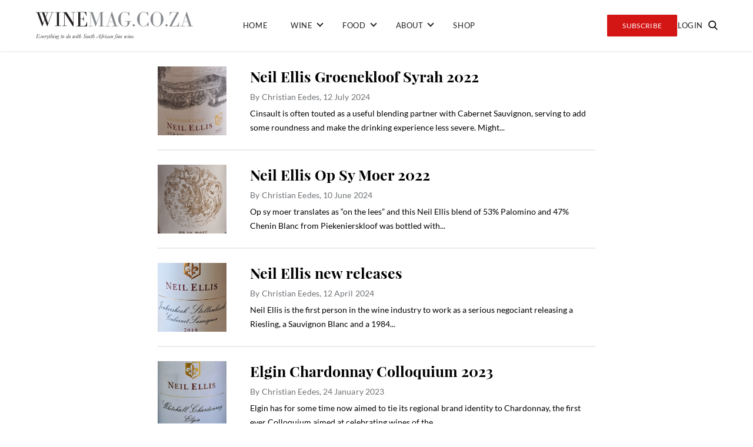

--- FILE ---
content_type: text/html; charset=UTF-8
request_url: https://winemag.co.za/tag/neil-ellis/
body_size: 23935
content:
<!doctype html>
<html lang="en-US">

<head><meta charset="UTF-8"><script>if(navigator.userAgent.match(/MSIE|Internet Explorer/i)||navigator.userAgent.match(/Trident\/7\..*?rv:11/i)){var href=document.location.href;if(!href.match(/[?&]nowprocket/)){if(href.indexOf("?")==-1){if(href.indexOf("#")==-1){document.location.href=href+"?nowprocket=1"}else{document.location.href=href.replace("#","?nowprocket=1#")}}else{if(href.indexOf("#")==-1){document.location.href=href+"&nowprocket=1"}else{document.location.href=href.replace("#","&nowprocket=1#")}}}}</script><script>(()=>{class RocketLazyLoadScripts{constructor(){this.v="2.0.3",this.userEvents=["keydown","keyup","mousedown","mouseup","mousemove","mouseover","mouseenter","mouseout","mouseleave","touchmove","touchstart","touchend","touchcancel","wheel","click","dblclick","input","visibilitychange"],this.attributeEvents=["onblur","onclick","oncontextmenu","ondblclick","onfocus","onmousedown","onmouseenter","onmouseleave","onmousemove","onmouseout","onmouseover","onmouseup","onmousewheel","onscroll","onsubmit"]}async t(){this.i(),this.o(),/iP(ad|hone)/.test(navigator.userAgent)&&this.h(),this.u(),this.l(this),this.m(),this.k(this),this.p(this),this._(),await Promise.all([this.R(),this.L()]),this.lastBreath=Date.now(),this.S(this),this.P(),this.D(),this.O(),this.M(),await this.C(this.delayedScripts.normal),await this.C(this.delayedScripts.defer),await this.C(this.delayedScripts.async),this.F("domReady"),await this.T(),await this.j(),await this.I(),this.F("windowLoad"),await this.A(),window.dispatchEvent(new Event("rocket-allScriptsLoaded")),this.everythingLoaded=!0,this.lastTouchEnd&&await new Promise((t=>setTimeout(t,500-Date.now()+this.lastTouchEnd))),this.H(),this.F("all"),this.U(),this.W()}i(){this.CSPIssue=sessionStorage.getItem("rocketCSPIssue"),document.addEventListener("securitypolicyviolation",(t=>{this.CSPIssue||"script-src-elem"!==t.violatedDirective||"data"!==t.blockedURI||(this.CSPIssue=!0,sessionStorage.setItem("rocketCSPIssue",!0))}),{isRocket:!0})}o(){window.addEventListener("pageshow",(t=>{this.persisted=t.persisted,this.realWindowLoadedFired=!0}),{isRocket:!0}),window.addEventListener("pagehide",(()=>{this.onFirstUserAction=null}),{isRocket:!0})}h(){let t;function e(e){t=e}window.addEventListener("touchstart",e,{isRocket:!0}),window.addEventListener("touchend",(function i(o){Math.abs(o.changedTouches[0].pageX-t.changedTouches[0].pageX)<10&&Math.abs(o.changedTouches[0].pageY-t.changedTouches[0].pageY)<10&&o.timeStamp-t.timeStamp<200&&(o.target.dispatchEvent(new PointerEvent("click",{target:o.target,bubbles:!0,cancelable:!0,detail:1})),event.preventDefault(),window.removeEventListener("touchstart",e,{isRocket:!0}),window.removeEventListener("touchend",i,{isRocket:!0}))}),{isRocket:!0})}q(t){this.userActionTriggered||("mousemove"!==t.type||this.firstMousemoveIgnored?"keyup"===t.type||"mouseover"===t.type||"mouseout"===t.type||(this.userActionTriggered=!0,this.onFirstUserAction&&this.onFirstUserAction()):this.firstMousemoveIgnored=!0),"click"===t.type&&t.preventDefault(),this.savedUserEvents.length>0&&(t.stopPropagation(),t.stopImmediatePropagation()),"touchstart"===this.lastEvent&&"touchend"===t.type&&(this.lastTouchEnd=Date.now()),"click"===t.type&&(this.lastTouchEnd=0),this.lastEvent=t.type,this.savedUserEvents.push(t)}u(){this.savedUserEvents=[],this.userEventHandler=this.q.bind(this),this.userEvents.forEach((t=>window.addEventListener(t,this.userEventHandler,{passive:!1,isRocket:!0})))}U(){this.userEvents.forEach((t=>window.removeEventListener(t,this.userEventHandler,{passive:!1,isRocket:!0}))),this.savedUserEvents.forEach((t=>{t.target.dispatchEvent(new window[t.constructor.name](t.type,t))}))}m(){this.eventsMutationObserver=new MutationObserver((t=>{const e="return false";for(const i of t){if("attributes"===i.type){const t=i.target.getAttribute(i.attributeName);t&&t!==e&&(i.target.setAttribute("data-rocket-"+i.attributeName,t),i.target["rocket"+i.attributeName]=new Function("event",t),i.target.setAttribute(i.attributeName,e))}"childList"===i.type&&i.addedNodes.forEach((t=>{if(t.nodeType===Node.ELEMENT_NODE)for(const i of t.attributes)this.attributeEvents.includes(i.name)&&i.value&&""!==i.value&&(t.setAttribute("data-rocket-"+i.name,i.value),t["rocket"+i.name]=new Function("event",i.value),t.setAttribute(i.name,e))}))}})),this.eventsMutationObserver.observe(document,{subtree:!0,childList:!0,attributeFilter:this.attributeEvents})}H(){this.eventsMutationObserver.disconnect(),this.attributeEvents.forEach((t=>{document.querySelectorAll("[data-rocket-"+t+"]").forEach((e=>{e.setAttribute(t,e.getAttribute("data-rocket-"+t)),e.removeAttribute("data-rocket-"+t)}))}))}k(t){Object.defineProperty(HTMLElement.prototype,"onclick",{get(){return this.rocketonclick||null},set(e){this.rocketonclick=e,this.setAttribute(t.everythingLoaded?"onclick":"data-rocket-onclick","this.rocketonclick(event)")}})}S(t){function e(e,i){let o=e[i];e[i]=null,Object.defineProperty(e,i,{get:()=>o,set(s){t.everythingLoaded?o=s:e["rocket"+i]=o=s}})}e(document,"onreadystatechange"),e(window,"onload"),e(window,"onpageshow");try{Object.defineProperty(document,"readyState",{get:()=>t.rocketReadyState,set(e){t.rocketReadyState=e},configurable:!0}),document.readyState="loading"}catch(t){console.log("WPRocket DJE readyState conflict, bypassing")}}l(t){this.originalAddEventListener=EventTarget.prototype.addEventListener,this.originalRemoveEventListener=EventTarget.prototype.removeEventListener,this.savedEventListeners=[],EventTarget.prototype.addEventListener=function(e,i,o){o&&o.isRocket||!t.B(e,this)&&!t.userEvents.includes(e)||t.B(e,this)&&!t.userActionTriggered||e.startsWith("rocket-")||t.everythingLoaded?t.originalAddEventListener.call(this,e,i,o):t.savedEventListeners.push({target:this,remove:!1,type:e,func:i,options:o})},EventTarget.prototype.removeEventListener=function(e,i,o){o&&o.isRocket||!t.B(e,this)&&!t.userEvents.includes(e)||t.B(e,this)&&!t.userActionTriggered||e.startsWith("rocket-")||t.everythingLoaded?t.originalRemoveEventListener.call(this,e,i,o):t.savedEventListeners.push({target:this,remove:!0,type:e,func:i,options:o})}}F(t){"all"===t&&(EventTarget.prototype.addEventListener=this.originalAddEventListener,EventTarget.prototype.removeEventListener=this.originalRemoveEventListener),this.savedEventListeners=this.savedEventListeners.filter((e=>{let i=e.type,o=e.target||window;return"domReady"===t&&"DOMContentLoaded"!==i&&"readystatechange"!==i||("windowLoad"===t&&"load"!==i&&"readystatechange"!==i&&"pageshow"!==i||(this.B(i,o)&&(i="rocket-"+i),e.remove?o.removeEventListener(i,e.func,e.options):o.addEventListener(i,e.func,e.options),!1))}))}p(t){let e;function i(e){return t.everythingLoaded?e:e.split(" ").map((t=>"load"===t||t.startsWith("load.")?"rocket-jquery-load":t)).join(" ")}function o(o){function s(e){const s=o.fn[e];o.fn[e]=o.fn.init.prototype[e]=function(){return this[0]===window&&t.userActionTriggered&&("string"==typeof arguments[0]||arguments[0]instanceof String?arguments[0]=i(arguments[0]):"object"==typeof arguments[0]&&Object.keys(arguments[0]).forEach((t=>{const e=arguments[0][t];delete arguments[0][t],arguments[0][i(t)]=e}))),s.apply(this,arguments),this}}if(o&&o.fn&&!t.allJQueries.includes(o)){const e={DOMContentLoaded:[],"rocket-DOMContentLoaded":[]};for(const t in e)document.addEventListener(t,(()=>{e[t].forEach((t=>t()))}),{isRocket:!0});o.fn.ready=o.fn.init.prototype.ready=function(i){function s(){parseInt(o.fn.jquery)>2?setTimeout((()=>i.bind(document)(o))):i.bind(document)(o)}return t.realDomReadyFired?!t.userActionTriggered||t.fauxDomReadyFired?s():e["rocket-DOMContentLoaded"].push(s):e.DOMContentLoaded.push(s),o([])},s("on"),s("one"),s("off"),t.allJQueries.push(o)}e=o}t.allJQueries=[],o(window.jQuery),Object.defineProperty(window,"jQuery",{get:()=>e,set(t){o(t)}})}P(){const t=new Map;document.write=document.writeln=function(e){const i=document.currentScript,o=document.createRange(),s=i.parentElement;let n=t.get(i);void 0===n&&(n=i.nextSibling,t.set(i,n));const c=document.createDocumentFragment();o.setStart(c,0),c.appendChild(o.createContextualFragment(e)),s.insertBefore(c,n)}}async R(){return new Promise((t=>{this.userActionTriggered?t():this.onFirstUserAction=t}))}async L(){return new Promise((t=>{document.addEventListener("DOMContentLoaded",(()=>{this.realDomReadyFired=!0,t()}),{isRocket:!0})}))}async I(){return this.realWindowLoadedFired?Promise.resolve():new Promise((t=>{window.addEventListener("load",t,{isRocket:!0})}))}M(){this.pendingScripts=[];this.scriptsMutationObserver=new MutationObserver((t=>{for(const e of t)e.addedNodes.forEach((t=>{"SCRIPT"!==t.tagName||t.noModule||t.isWPRocket||this.pendingScripts.push({script:t,promise:new Promise((e=>{const i=()=>{const i=this.pendingScripts.findIndex((e=>e.script===t));i>=0&&this.pendingScripts.splice(i,1),e()};t.addEventListener("load",i,{isRocket:!0}),t.addEventListener("error",i,{isRocket:!0}),setTimeout(i,1e3)}))})}))})),this.scriptsMutationObserver.observe(document,{childList:!0,subtree:!0})}async j(){await this.J(),this.pendingScripts.length?(await this.pendingScripts[0].promise,await this.j()):this.scriptsMutationObserver.disconnect()}D(){this.delayedScripts={normal:[],async:[],defer:[]},document.querySelectorAll("script[type$=rocketlazyloadscript]").forEach((t=>{t.hasAttribute("data-rocket-src")?t.hasAttribute("async")&&!1!==t.async?this.delayedScripts.async.push(t):t.hasAttribute("defer")&&!1!==t.defer||"module"===t.getAttribute("data-rocket-type")?this.delayedScripts.defer.push(t):this.delayedScripts.normal.push(t):this.delayedScripts.normal.push(t)}))}async _(){await this.L();let t=[];document.querySelectorAll("script[type$=rocketlazyloadscript][data-rocket-src]").forEach((e=>{let i=e.getAttribute("data-rocket-src");if(i&&!i.startsWith("data:")){i.startsWith("//")&&(i=location.protocol+i);try{const o=new URL(i).origin;o!==location.origin&&t.push({src:o,crossOrigin:e.crossOrigin||"module"===e.getAttribute("data-rocket-type")})}catch(t){}}})),t=[...new Map(t.map((t=>[JSON.stringify(t),t]))).values()],this.N(t,"preconnect")}async $(t){if(await this.G(),!0!==t.noModule||!("noModule"in HTMLScriptElement.prototype))return new Promise((e=>{let i;function o(){(i||t).setAttribute("data-rocket-status","executed"),e()}try{if(navigator.userAgent.includes("Firefox/")||""===navigator.vendor||this.CSPIssue)i=document.createElement("script"),[...t.attributes].forEach((t=>{let e=t.nodeName;"type"!==e&&("data-rocket-type"===e&&(e="type"),"data-rocket-src"===e&&(e="src"),i.setAttribute(e,t.nodeValue))})),t.text&&(i.text=t.text),t.nonce&&(i.nonce=t.nonce),i.hasAttribute("src")?(i.addEventListener("load",o,{isRocket:!0}),i.addEventListener("error",(()=>{i.setAttribute("data-rocket-status","failed-network"),e()}),{isRocket:!0}),setTimeout((()=>{i.isConnected||e()}),1)):(i.text=t.text,o()),i.isWPRocket=!0,t.parentNode.replaceChild(i,t);else{const i=t.getAttribute("data-rocket-type"),s=t.getAttribute("data-rocket-src");i?(t.type=i,t.removeAttribute("data-rocket-type")):t.removeAttribute("type"),t.addEventListener("load",o,{isRocket:!0}),t.addEventListener("error",(i=>{this.CSPIssue&&i.target.src.startsWith("data:")?(console.log("WPRocket: CSP fallback activated"),t.removeAttribute("src"),this.$(t).then(e)):(t.setAttribute("data-rocket-status","failed-network"),e())}),{isRocket:!0}),s?(t.fetchPriority="high",t.removeAttribute("data-rocket-src"),t.src=s):t.src="data:text/javascript;base64,"+window.btoa(unescape(encodeURIComponent(t.text)))}}catch(i){t.setAttribute("data-rocket-status","failed-transform"),e()}}));t.setAttribute("data-rocket-status","skipped")}async C(t){const e=t.shift();return e?(e.isConnected&&await this.$(e),this.C(t)):Promise.resolve()}O(){this.N([...this.delayedScripts.normal,...this.delayedScripts.defer,...this.delayedScripts.async],"preload")}N(t,e){this.trash=this.trash||[];let i=!0;var o=document.createDocumentFragment();t.forEach((t=>{const s=t.getAttribute&&t.getAttribute("data-rocket-src")||t.src;if(s&&!s.startsWith("data:")){const n=document.createElement("link");n.href=s,n.rel=e,"preconnect"!==e&&(n.as="script",n.fetchPriority=i?"high":"low"),t.getAttribute&&"module"===t.getAttribute("data-rocket-type")&&(n.crossOrigin=!0),t.crossOrigin&&(n.crossOrigin=t.crossOrigin),t.integrity&&(n.integrity=t.integrity),t.nonce&&(n.nonce=t.nonce),o.appendChild(n),this.trash.push(n),i=!1}})),document.head.appendChild(o)}W(){this.trash.forEach((t=>t.remove()))}async T(){try{document.readyState="interactive"}catch(t){}this.fauxDomReadyFired=!0;try{await this.G(),document.dispatchEvent(new Event("rocket-readystatechange")),await this.G(),document.rocketonreadystatechange&&document.rocketonreadystatechange(),await this.G(),document.dispatchEvent(new Event("rocket-DOMContentLoaded")),await this.G(),window.dispatchEvent(new Event("rocket-DOMContentLoaded"))}catch(t){console.error(t)}}async A(){try{document.readyState="complete"}catch(t){}try{await this.G(),document.dispatchEvent(new Event("rocket-readystatechange")),await this.G(),document.rocketonreadystatechange&&document.rocketonreadystatechange(),await this.G(),window.dispatchEvent(new Event("rocket-load")),await this.G(),window.rocketonload&&window.rocketonload(),await this.G(),this.allJQueries.forEach((t=>t(window).trigger("rocket-jquery-load"))),await this.G();const t=new Event("rocket-pageshow");t.persisted=this.persisted,window.dispatchEvent(t),await this.G(),window.rocketonpageshow&&window.rocketonpageshow({persisted:this.persisted})}catch(t){console.error(t)}}async G(){Date.now()-this.lastBreath>45&&(await this.J(),this.lastBreath=Date.now())}async J(){return document.hidden?new Promise((t=>setTimeout(t))):new Promise((t=>requestAnimationFrame(t)))}B(t,e){return e===document&&"readystatechange"===t||(e===document&&"DOMContentLoaded"===t||(e===window&&"DOMContentLoaded"===t||(e===window&&"load"===t||e===window&&"pageshow"===t)))}static run(){(new RocketLazyLoadScripts).t()}}RocketLazyLoadScripts.run()})();</script>
    
    <meta http-equiv="X-UA-Compatible" content="IE=edge">
<script type="text/javascript">
/* <![CDATA[ */
var gform;gform||(document.addEventListener("gform_main_scripts_loaded",function(){gform.scriptsLoaded=!0}),document.addEventListener("gform/theme/scripts_loaded",function(){gform.themeScriptsLoaded=!0}),window.addEventListener("DOMContentLoaded",function(){gform.domLoaded=!0}),gform={domLoaded:!1,scriptsLoaded:!1,themeScriptsLoaded:!1,isFormEditor:()=>"function"==typeof InitializeEditor,callIfLoaded:function(o){return!(!gform.domLoaded||!gform.scriptsLoaded||!gform.themeScriptsLoaded&&!gform.isFormEditor()||(gform.isFormEditor()&&console.warn("The use of gform.initializeOnLoaded() is deprecated in the form editor context and will be removed in Gravity Forms 3.1."),o(),0))},initializeOnLoaded:function(o){gform.callIfLoaded(o)||(document.addEventListener("gform_main_scripts_loaded",()=>{gform.scriptsLoaded=!0,gform.callIfLoaded(o)}),document.addEventListener("gform/theme/scripts_loaded",()=>{gform.themeScriptsLoaded=!0,gform.callIfLoaded(o)}),window.addEventListener("DOMContentLoaded",()=>{gform.domLoaded=!0,gform.callIfLoaded(o)}))},hooks:{action:{},filter:{}},addAction:function(o,r,e,t){gform.addHook("action",o,r,e,t)},addFilter:function(o,r,e,t){gform.addHook("filter",o,r,e,t)},doAction:function(o){gform.doHook("action",o,arguments)},applyFilters:function(o){return gform.doHook("filter",o,arguments)},removeAction:function(o,r){gform.removeHook("action",o,r)},removeFilter:function(o,r,e){gform.removeHook("filter",o,r,e)},addHook:function(o,r,e,t,n){null==gform.hooks[o][r]&&(gform.hooks[o][r]=[]);var d=gform.hooks[o][r];null==n&&(n=r+"_"+d.length),gform.hooks[o][r].push({tag:n,callable:e,priority:t=null==t?10:t})},doHook:function(r,o,e){var t;if(e=Array.prototype.slice.call(e,1),null!=gform.hooks[r][o]&&((o=gform.hooks[r][o]).sort(function(o,r){return o.priority-r.priority}),o.forEach(function(o){"function"!=typeof(t=o.callable)&&(t=window[t]),"action"==r?t.apply(null,e):e[0]=t.apply(null,e)})),"filter"==r)return e[0]},removeHook:function(o,r,t,n){var e;null!=gform.hooks[o][r]&&(e=(e=gform.hooks[o][r]).filter(function(o,r,e){return!!(null!=n&&n!=o.tag||null!=t&&t!=o.priority)}),gform.hooks[o][r]=e)}});
/* ]]> */
</script>

    <meta name="viewport" content="width=device-width, initial-scale=1">
    <title>Neil Ellis Archives - winemag</title>

    <!-- Google Tag Manager -->
    <script type="rocketlazyloadscript">(function(w,d,s,l,i){w[l]=w[l]||[];w[l].push({'gtm.start':
                new Date().getTime(),event:'gtm.js'});var f=d.getElementsByTagName(s)[0],
            j=d.createElement(s),dl=l!='dataLayer'?'&l='+l:'';j.async=true;j.src=
            'https://www.googletagmanager.com/gtm.js?id='+i+dl;f.parentNode.insertBefore(j,f);
        })(window,document,'script','dataLayer','GTM-WCW3RPC');</script>
    <!-- End Google Tag Manager -->

    <script type="rocketlazyloadscript" async data-rocket-src="https://pagead2.googlesyndication.com/pagead/js/adsbygoogle.js"></script>

    <script type="rocketlazyloadscript">
        (adsbygoogle = window.adsbygoogle || []).push({

            google_ad_client: "ca-pub-3054740307498399",

            enable_page_level_ads: true

        });
    </script>

<!--    <script type="rocketlazyloadscript" data-rocket-src="https://findwines3a.s3.amazonaws.com/js/price-widget-v1-bundle.js"></script>-->
<!--    <script type="rocketlazyloadscript">-->
<!--        var findwinePartnerId = 'winemag';-->
<!--        document.addEventListener('DOMContentLoaded', function () {-->
<!--            FindWine.init(findwinePartnerId);-->
<!--        }, false);-->
<!--    </script>-->

    <meta name='robots' content='noindex, follow' />

	<!-- This site is optimized with the Yoast SEO plugin v26.7 - https://yoast.com/wordpress/plugins/seo/ -->
	<meta property="og:locale" content="en_US" />
	<meta property="og:type" content="article" />
	<meta property="og:title" content="Neil Ellis Archives - winemag" />
	<meta property="og:url" content="https://winemag.co.za/tag/neil-ellis/" />
	<meta property="og:site_name" content="winemag" />
	<meta name="twitter:card" content="summary_large_image" />
	<meta name="twitter:site" content="@Winemag" />
	<script type="application/ld+json" class="yoast-schema-graph">{"@context":"https://schema.org","@graph":[{"@type":"CollectionPage","@id":"https://winemag.co.za/tag/neil-ellis/","url":"https://winemag.co.za/tag/neil-ellis/","name":"Neil Ellis Archives - winemag","isPartOf":{"@id":"https://winemag.co.za/#website"},"primaryImageOfPage":{"@id":"https://winemag.co.za/tag/neil-ellis/#primaryimage"},"image":{"@id":"https://winemag.co.za/tag/neil-ellis/#primaryimage"},"thumbnailUrl":"https://winemag.co.za/wp-content/uploads/2024/07/Neil-Ellis-Groenekloof-Syrah-2022.jpg","breadcrumb":{"@id":"https://winemag.co.za/tag/neil-ellis/#breadcrumb"},"inLanguage":"en-US"},{"@type":"ImageObject","inLanguage":"en-US","@id":"https://winemag.co.za/tag/neil-ellis/#primaryimage","url":"https://winemag.co.za/wp-content/uploads/2024/07/Neil-Ellis-Groenekloof-Syrah-2022.jpg","contentUrl":"https://winemag.co.za/wp-content/uploads/2024/07/Neil-Ellis-Groenekloof-Syrah-2022.jpg","width":440,"height":600},{"@type":"BreadcrumbList","@id":"https://winemag.co.za/tag/neil-ellis/#breadcrumb","itemListElement":[{"@type":"ListItem","position":1,"name":"Home","item":"https://winemag.co.za/"},{"@type":"ListItem","position":2,"name":"Neil Ellis"}]},{"@type":"WebSite","@id":"https://winemag.co.za/#website","url":"https://winemag.co.za/","name":"Winemag","description":"Everything to do with South African fine wine.","publisher":{"@id":"https://winemag.co.za/#organization"},"alternateName":"Wine Review","potentialAction":[{"@type":"SearchAction","target":{"@type":"EntryPoint","urlTemplate":"https://winemag.co.za/?s={search_term_string}"},"query-input":{"@type":"PropertyValueSpecification","valueRequired":true,"valueName":"search_term_string"}}],"inLanguage":"en-US"},{"@type":"Organization","@id":"https://winemag.co.za/#organization","name":"Winemag","url":"https://winemag.co.za/","logo":{"@type":"ImageObject","inLanguage":"en-US","@id":"https://winemag.co.za/#/schema/logo/image/","url":"https://winemag.co.za/wp-content/uploads/2019/06/WM_Updated_Logo_Tagline_Dark-e1560943517480.png","contentUrl":"https://winemag.co.za/wp-content/uploads/2019/06/WM_Updated_Logo_Tagline_Dark-e1560943517480.png","width":400,"height":70,"caption":"Winemag"},"image":{"@id":"https://winemag.co.za/#/schema/logo/image/"},"sameAs":["https://www.facebook.com/WinemagSA","https://x.com/Winemag","http://@winemag.co.za"]}]}</script>
	<!-- / Yoast SEO plugin. -->



<link rel="alternate" type="application/rss+xml" title="winemag &raquo; Neil Ellis Tag Feed" href="https://winemag.co.za/tag/neil-ellis/feed/" />
<style id='wp-img-auto-sizes-contain-inline-css' type='text/css'>
img:is([sizes=auto i],[sizes^="auto," i]){contain-intrinsic-size:3000px 1500px}
/*# sourceURL=wp-img-auto-sizes-contain-inline-css */
</style>
<link data-minify="1" rel='stylesheet' id='wc-blocks-integration-css' href='https://winemag.co.za/wp-content/cache/min/1/wp-content/plugins/woocommerce-subscriptions/build/index.css?ver=1768891421' type='text/css' media='all' />
<style id='wp-emoji-styles-inline-css' type='text/css'>

	img.wp-smiley, img.emoji {
		display: inline !important;
		border: none !important;
		box-shadow: none !important;
		height: 1em !important;
		width: 1em !important;
		margin: 0 0.07em !important;
		vertical-align: -0.1em !important;
		background: none !important;
		padding: 0 !important;
	}
/*# sourceURL=wp-emoji-styles-inline-css */
</style>
<style id='wp-block-library-inline-css' type='text/css'>
:root{--wp-block-synced-color:#7a00df;--wp-block-synced-color--rgb:122,0,223;--wp-bound-block-color:var(--wp-block-synced-color);--wp-editor-canvas-background:#ddd;--wp-admin-theme-color:#007cba;--wp-admin-theme-color--rgb:0,124,186;--wp-admin-theme-color-darker-10:#006ba1;--wp-admin-theme-color-darker-10--rgb:0,107,160.5;--wp-admin-theme-color-darker-20:#005a87;--wp-admin-theme-color-darker-20--rgb:0,90,135;--wp-admin-border-width-focus:2px}@media (min-resolution:192dpi){:root{--wp-admin-border-width-focus:1.5px}}.wp-element-button{cursor:pointer}:root .has-very-light-gray-background-color{background-color:#eee}:root .has-very-dark-gray-background-color{background-color:#313131}:root .has-very-light-gray-color{color:#eee}:root .has-very-dark-gray-color{color:#313131}:root .has-vivid-green-cyan-to-vivid-cyan-blue-gradient-background{background:linear-gradient(135deg,#00d084,#0693e3)}:root .has-purple-crush-gradient-background{background:linear-gradient(135deg,#34e2e4,#4721fb 50%,#ab1dfe)}:root .has-hazy-dawn-gradient-background{background:linear-gradient(135deg,#faaca8,#dad0ec)}:root .has-subdued-olive-gradient-background{background:linear-gradient(135deg,#fafae1,#67a671)}:root .has-atomic-cream-gradient-background{background:linear-gradient(135deg,#fdd79a,#004a59)}:root .has-nightshade-gradient-background{background:linear-gradient(135deg,#330968,#31cdcf)}:root .has-midnight-gradient-background{background:linear-gradient(135deg,#020381,#2874fc)}:root{--wp--preset--font-size--normal:16px;--wp--preset--font-size--huge:42px}.has-regular-font-size{font-size:1em}.has-larger-font-size{font-size:2.625em}.has-normal-font-size{font-size:var(--wp--preset--font-size--normal)}.has-huge-font-size{font-size:var(--wp--preset--font-size--huge)}.has-text-align-center{text-align:center}.has-text-align-left{text-align:left}.has-text-align-right{text-align:right}.has-fit-text{white-space:nowrap!important}#end-resizable-editor-section{display:none}.aligncenter{clear:both}.items-justified-left{justify-content:flex-start}.items-justified-center{justify-content:center}.items-justified-right{justify-content:flex-end}.items-justified-space-between{justify-content:space-between}.screen-reader-text{border:0;clip-path:inset(50%);height:1px;margin:-1px;overflow:hidden;padding:0;position:absolute;width:1px;word-wrap:normal!important}.screen-reader-text:focus{background-color:#ddd;clip-path:none;color:#444;display:block;font-size:1em;height:auto;left:5px;line-height:normal;padding:15px 23px 14px;text-decoration:none;top:5px;width:auto;z-index:100000}html :where(.has-border-color){border-style:solid}html :where([style*=border-top-color]){border-top-style:solid}html :where([style*=border-right-color]){border-right-style:solid}html :where([style*=border-bottom-color]){border-bottom-style:solid}html :where([style*=border-left-color]){border-left-style:solid}html :where([style*=border-width]){border-style:solid}html :where([style*=border-top-width]){border-top-style:solid}html :where([style*=border-right-width]){border-right-style:solid}html :where([style*=border-bottom-width]){border-bottom-style:solid}html :where([style*=border-left-width]){border-left-style:solid}html :where(img[class*=wp-image-]){height:auto;max-width:100%}:where(figure){margin:0 0 1em}html :where(.is-position-sticky){--wp-admin--admin-bar--position-offset:var(--wp-admin--admin-bar--height,0px)}@media screen and (max-width:600px){html :where(.is-position-sticky){--wp-admin--admin-bar--position-offset:0px}}

/*# sourceURL=wp-block-library-inline-css */
</style><link data-minify="1" rel='stylesheet' id='wc-blocks-style-css' href='https://winemag.co.za/wp-content/cache/min/1/wp-content/plugins/woocommerce/assets/client/blocks/wc-blocks.css?ver=1768891421' type='text/css' media='all' />
<style id='global-styles-inline-css' type='text/css'>
:root{--wp--preset--aspect-ratio--square: 1;--wp--preset--aspect-ratio--4-3: 4/3;--wp--preset--aspect-ratio--3-4: 3/4;--wp--preset--aspect-ratio--3-2: 3/2;--wp--preset--aspect-ratio--2-3: 2/3;--wp--preset--aspect-ratio--16-9: 16/9;--wp--preset--aspect-ratio--9-16: 9/16;--wp--preset--color--black: #000000;--wp--preset--color--cyan-bluish-gray: #abb8c3;--wp--preset--color--white: #ffffff;--wp--preset--color--pale-pink: #f78da7;--wp--preset--color--vivid-red: #cf2e2e;--wp--preset--color--luminous-vivid-orange: #ff6900;--wp--preset--color--luminous-vivid-amber: #fcb900;--wp--preset--color--light-green-cyan: #7bdcb5;--wp--preset--color--vivid-green-cyan: #00d084;--wp--preset--color--pale-cyan-blue: #8ed1fc;--wp--preset--color--vivid-cyan-blue: #0693e3;--wp--preset--color--vivid-purple: #9b51e0;--wp--preset--gradient--vivid-cyan-blue-to-vivid-purple: linear-gradient(135deg,rgb(6,147,227) 0%,rgb(155,81,224) 100%);--wp--preset--gradient--light-green-cyan-to-vivid-green-cyan: linear-gradient(135deg,rgb(122,220,180) 0%,rgb(0,208,130) 100%);--wp--preset--gradient--luminous-vivid-amber-to-luminous-vivid-orange: linear-gradient(135deg,rgb(252,185,0) 0%,rgb(255,105,0) 100%);--wp--preset--gradient--luminous-vivid-orange-to-vivid-red: linear-gradient(135deg,rgb(255,105,0) 0%,rgb(207,46,46) 100%);--wp--preset--gradient--very-light-gray-to-cyan-bluish-gray: linear-gradient(135deg,rgb(238,238,238) 0%,rgb(169,184,195) 100%);--wp--preset--gradient--cool-to-warm-spectrum: linear-gradient(135deg,rgb(74,234,220) 0%,rgb(151,120,209) 20%,rgb(207,42,186) 40%,rgb(238,44,130) 60%,rgb(251,105,98) 80%,rgb(254,248,76) 100%);--wp--preset--gradient--blush-light-purple: linear-gradient(135deg,rgb(255,206,236) 0%,rgb(152,150,240) 100%);--wp--preset--gradient--blush-bordeaux: linear-gradient(135deg,rgb(254,205,165) 0%,rgb(254,45,45) 50%,rgb(107,0,62) 100%);--wp--preset--gradient--luminous-dusk: linear-gradient(135deg,rgb(255,203,112) 0%,rgb(199,81,192) 50%,rgb(65,88,208) 100%);--wp--preset--gradient--pale-ocean: linear-gradient(135deg,rgb(255,245,203) 0%,rgb(182,227,212) 50%,rgb(51,167,181) 100%);--wp--preset--gradient--electric-grass: linear-gradient(135deg,rgb(202,248,128) 0%,rgb(113,206,126) 100%);--wp--preset--gradient--midnight: linear-gradient(135deg,rgb(2,3,129) 0%,rgb(40,116,252) 100%);--wp--preset--font-size--small: 13px;--wp--preset--font-size--medium: 20px;--wp--preset--font-size--large: 36px;--wp--preset--font-size--x-large: 42px;--wp--preset--spacing--20: 0.44rem;--wp--preset--spacing--30: 0.67rem;--wp--preset--spacing--40: 1rem;--wp--preset--spacing--50: 1.5rem;--wp--preset--spacing--60: 2.25rem;--wp--preset--spacing--70: 3.38rem;--wp--preset--spacing--80: 5.06rem;--wp--preset--shadow--natural: 6px 6px 9px rgba(0, 0, 0, 0.2);--wp--preset--shadow--deep: 12px 12px 50px rgba(0, 0, 0, 0.4);--wp--preset--shadow--sharp: 6px 6px 0px rgba(0, 0, 0, 0.2);--wp--preset--shadow--outlined: 6px 6px 0px -3px rgb(255, 255, 255), 6px 6px rgb(0, 0, 0);--wp--preset--shadow--crisp: 6px 6px 0px rgb(0, 0, 0);}:where(.is-layout-flex){gap: 0.5em;}:where(.is-layout-grid){gap: 0.5em;}body .is-layout-flex{display: flex;}.is-layout-flex{flex-wrap: wrap;align-items: center;}.is-layout-flex > :is(*, div){margin: 0;}body .is-layout-grid{display: grid;}.is-layout-grid > :is(*, div){margin: 0;}:where(.wp-block-columns.is-layout-flex){gap: 2em;}:where(.wp-block-columns.is-layout-grid){gap: 2em;}:where(.wp-block-post-template.is-layout-flex){gap: 1.25em;}:where(.wp-block-post-template.is-layout-grid){gap: 1.25em;}.has-black-color{color: var(--wp--preset--color--black) !important;}.has-cyan-bluish-gray-color{color: var(--wp--preset--color--cyan-bluish-gray) !important;}.has-white-color{color: var(--wp--preset--color--white) !important;}.has-pale-pink-color{color: var(--wp--preset--color--pale-pink) !important;}.has-vivid-red-color{color: var(--wp--preset--color--vivid-red) !important;}.has-luminous-vivid-orange-color{color: var(--wp--preset--color--luminous-vivid-orange) !important;}.has-luminous-vivid-amber-color{color: var(--wp--preset--color--luminous-vivid-amber) !important;}.has-light-green-cyan-color{color: var(--wp--preset--color--light-green-cyan) !important;}.has-vivid-green-cyan-color{color: var(--wp--preset--color--vivid-green-cyan) !important;}.has-pale-cyan-blue-color{color: var(--wp--preset--color--pale-cyan-blue) !important;}.has-vivid-cyan-blue-color{color: var(--wp--preset--color--vivid-cyan-blue) !important;}.has-vivid-purple-color{color: var(--wp--preset--color--vivid-purple) !important;}.has-black-background-color{background-color: var(--wp--preset--color--black) !important;}.has-cyan-bluish-gray-background-color{background-color: var(--wp--preset--color--cyan-bluish-gray) !important;}.has-white-background-color{background-color: var(--wp--preset--color--white) !important;}.has-pale-pink-background-color{background-color: var(--wp--preset--color--pale-pink) !important;}.has-vivid-red-background-color{background-color: var(--wp--preset--color--vivid-red) !important;}.has-luminous-vivid-orange-background-color{background-color: var(--wp--preset--color--luminous-vivid-orange) !important;}.has-luminous-vivid-amber-background-color{background-color: var(--wp--preset--color--luminous-vivid-amber) !important;}.has-light-green-cyan-background-color{background-color: var(--wp--preset--color--light-green-cyan) !important;}.has-vivid-green-cyan-background-color{background-color: var(--wp--preset--color--vivid-green-cyan) !important;}.has-pale-cyan-blue-background-color{background-color: var(--wp--preset--color--pale-cyan-blue) !important;}.has-vivid-cyan-blue-background-color{background-color: var(--wp--preset--color--vivid-cyan-blue) !important;}.has-vivid-purple-background-color{background-color: var(--wp--preset--color--vivid-purple) !important;}.has-black-border-color{border-color: var(--wp--preset--color--black) !important;}.has-cyan-bluish-gray-border-color{border-color: var(--wp--preset--color--cyan-bluish-gray) !important;}.has-white-border-color{border-color: var(--wp--preset--color--white) !important;}.has-pale-pink-border-color{border-color: var(--wp--preset--color--pale-pink) !important;}.has-vivid-red-border-color{border-color: var(--wp--preset--color--vivid-red) !important;}.has-luminous-vivid-orange-border-color{border-color: var(--wp--preset--color--luminous-vivid-orange) !important;}.has-luminous-vivid-amber-border-color{border-color: var(--wp--preset--color--luminous-vivid-amber) !important;}.has-light-green-cyan-border-color{border-color: var(--wp--preset--color--light-green-cyan) !important;}.has-vivid-green-cyan-border-color{border-color: var(--wp--preset--color--vivid-green-cyan) !important;}.has-pale-cyan-blue-border-color{border-color: var(--wp--preset--color--pale-cyan-blue) !important;}.has-vivid-cyan-blue-border-color{border-color: var(--wp--preset--color--vivid-cyan-blue) !important;}.has-vivid-purple-border-color{border-color: var(--wp--preset--color--vivid-purple) !important;}.has-vivid-cyan-blue-to-vivid-purple-gradient-background{background: var(--wp--preset--gradient--vivid-cyan-blue-to-vivid-purple) !important;}.has-light-green-cyan-to-vivid-green-cyan-gradient-background{background: var(--wp--preset--gradient--light-green-cyan-to-vivid-green-cyan) !important;}.has-luminous-vivid-amber-to-luminous-vivid-orange-gradient-background{background: var(--wp--preset--gradient--luminous-vivid-amber-to-luminous-vivid-orange) !important;}.has-luminous-vivid-orange-to-vivid-red-gradient-background{background: var(--wp--preset--gradient--luminous-vivid-orange-to-vivid-red) !important;}.has-very-light-gray-to-cyan-bluish-gray-gradient-background{background: var(--wp--preset--gradient--very-light-gray-to-cyan-bluish-gray) !important;}.has-cool-to-warm-spectrum-gradient-background{background: var(--wp--preset--gradient--cool-to-warm-spectrum) !important;}.has-blush-light-purple-gradient-background{background: var(--wp--preset--gradient--blush-light-purple) !important;}.has-blush-bordeaux-gradient-background{background: var(--wp--preset--gradient--blush-bordeaux) !important;}.has-luminous-dusk-gradient-background{background: var(--wp--preset--gradient--luminous-dusk) !important;}.has-pale-ocean-gradient-background{background: var(--wp--preset--gradient--pale-ocean) !important;}.has-electric-grass-gradient-background{background: var(--wp--preset--gradient--electric-grass) !important;}.has-midnight-gradient-background{background: var(--wp--preset--gradient--midnight) !important;}.has-small-font-size{font-size: var(--wp--preset--font-size--small) !important;}.has-medium-font-size{font-size: var(--wp--preset--font-size--medium) !important;}.has-large-font-size{font-size: var(--wp--preset--font-size--large) !important;}.has-x-large-font-size{font-size: var(--wp--preset--font-size--x-large) !important;}
/*# sourceURL=global-styles-inline-css */
</style>

<style id='classic-theme-styles-inline-css' type='text/css'>
/*! This file is auto-generated */
.wp-block-button__link{color:#fff;background-color:#32373c;border-radius:9999px;box-shadow:none;text-decoration:none;padding:calc(.667em + 2px) calc(1.333em + 2px);font-size:1.125em}.wp-block-file__button{background:#32373c;color:#fff;text-decoration:none}
/*# sourceURL=/wp-includes/css/classic-themes.min.css */
</style>
<link rel='stylesheet' id='wp-components-css' href='https://winemag.co.za/wp-includes/css/dist/components/style.min.css?ver=6.9' type='text/css' media='all' />
<link rel='stylesheet' id='wp-preferences-css' href='https://winemag.co.za/wp-includes/css/dist/preferences/style.min.css?ver=6.9' type='text/css' media='all' />
<link rel='stylesheet' id='wp-block-editor-css' href='https://winemag.co.za/wp-includes/css/dist/block-editor/style.min.css?ver=6.9' type='text/css' media='all' />
<link data-minify="1" rel='stylesheet' id='popup-maker-block-library-style-css' href='https://winemag.co.za/wp-content/cache/min/1/wp-content/plugins/popup-maker/dist/packages/block-library-style.css?ver=1768891421' type='text/css' media='all' />
<link rel='stylesheet' id='better-recent-comments-css' href='https://winemag.co.za/wp-content/plugins/better-recent-comments/assets/css/better-recent-comments.min.css?ver=6.9' type='text/css' media='all' />
<link rel='stylesheet' id='theme-my-login-css' href='https://winemag.co.za/wp-content/plugins/theme-my-login/assets/styles/theme-my-login.min.css?ver=7.1.14' type='text/css' media='all' />
<link data-minify="1" rel='stylesheet' id='woocommerce-layout-css' href='https://winemag.co.za/wp-content/cache/min/1/wp-content/plugins/woocommerce/assets/css/woocommerce-layout.css?ver=1768891421' type='text/css' media='all' />
<link data-minify="1" rel='stylesheet' id='woocommerce-smallscreen-css' href='https://winemag.co.za/wp-content/cache/min/1/wp-content/plugins/woocommerce/assets/css/woocommerce-smallscreen.css?ver=1768891421' type='text/css' media='only screen and (max-width: 768px)' />
<link data-minify="1" rel='stylesheet' id='woocommerce-general-css' href='https://winemag.co.za/wp-content/cache/min/1/wp-content/plugins/woocommerce/assets/css/woocommerce.css?ver=1768891421' type='text/css' media='all' />
<style id='woocommerce-inline-inline-css' type='text/css'>
.woocommerce form .form-row .required { visibility: visible; }
/*# sourceURL=woocommerce-inline-inline-css */
</style>
<link data-minify="1" rel='stylesheet' id='woo_conditional_payments_css-css' href='https://winemag.co.za/wp-content/cache/min/1/wp-content/plugins/conditional-payments-for-woocommerce/frontend/css/woo-conditional-payments.css?ver=1768891421' type='text/css' media='all' />
<link rel='stylesheet' id='wc-memberships-frontend-css' href='https://winemag.co.za/wp-content/plugins/woocommerce-memberships/assets/css/frontend/wc-memberships-frontend.min.css?ver=1.27.5' type='text/css' media='all' />
<link rel='stylesheet' id='bootstrap-css' href='https://winemag.co.za/wp-content/themes/winemag-theme/css/bootstrap.min.css?ver=1.1.8' type='text/css' media='all' />
<link data-minify="1" rel='stylesheet' id='styles-css' href='https://winemag.co.za/wp-content/cache/min/1/wp-content/themes/winemag-theme/scss/main.css?ver=1768891421' type='text/css' media='all' />
<link data-minify="1" rel='stylesheet' id='popup-maker-site-css' href='https://winemag.co.za/wp-content/cache/min/1/wp-content/uploads/pum/pum-site-styles.css?ver=1768891421' type='text/css' media='all' />
<script type="rocketlazyloadscript" data-rocket-type="text/javascript" data-rocket-src="https://winemag.co.za/wp-content/plugins/wp-sentry-integration/public/wp-sentry-browser.min.js?ver=8.10.0" id="wp-sentry-browser-bundle-js" data-rocket-defer defer></script>
<script type="text/javascript" id="wp-sentry-browser-js-extra">
/* <![CDATA[ */
var wp_sentry = {"environment":"production","release":"v6.1.1","context":{"tags":{"wordpress":"6.9","language":"en-US"}},"dsn":"https://c34120055b024d7f91d4be1107e8db6e@o1420641.ingest.sentry.io/4504117229060096"};
//# sourceURL=wp-sentry-browser-js-extra
/* ]]> */
</script>
<script type="rocketlazyloadscript" data-rocket-type="text/javascript" data-rocket-src="https://winemag.co.za/wp-content/plugins/wp-sentry-integration/public/wp-sentry-init.js?ver=8.10.0" id="wp-sentry-browser-js" data-rocket-defer defer></script>
<script type="rocketlazyloadscript" data-rocket-type="text/javascript" data-rocket-src="https://winemag.co.za/wp-includes/js/jquery/jquery.min.js?ver=3.7.1" id="jquery-core-js" data-rocket-defer defer></script>
<script type="rocketlazyloadscript" data-rocket-type="text/javascript" data-rocket-src="https://winemag.co.za/wp-includes/js/jquery/jquery-migrate.min.js?ver=3.4.1" id="jquery-migrate-js" data-rocket-defer defer></script>
<script type="rocketlazyloadscript" data-rocket-type="text/javascript" data-rocket-src="https://winemag.co.za/wp-content/plugins/woocommerce/assets/js/jquery-blockui/jquery.blockUI.min.js?ver=2.7.0-wc.10.4.3" id="wc-jquery-blockui-js" defer="defer" data-wp-strategy="defer"></script>
<script type="text/javascript" id="wc-add-to-cart-js-extra">
/* <![CDATA[ */
var wc_add_to_cart_params = {"ajax_url":"/wp-admin/admin-ajax.php","wc_ajax_url":"/?wc-ajax=%%endpoint%%","i18n_view_cart":"View cart","cart_url":"https://winemag.co.za/cart/","is_cart":"","cart_redirect_after_add":"no"};
//# sourceURL=wc-add-to-cart-js-extra
/* ]]> */
</script>
<script type="rocketlazyloadscript" data-rocket-type="text/javascript" data-rocket-src="https://winemag.co.za/wp-content/plugins/woocommerce/assets/js/frontend/add-to-cart.min.js?ver=10.4.3" id="wc-add-to-cart-js" defer="defer" data-wp-strategy="defer"></script>
<script type="rocketlazyloadscript" data-rocket-type="text/javascript" data-rocket-src="https://winemag.co.za/wp-content/plugins/woocommerce/assets/js/js-cookie/js.cookie.min.js?ver=2.1.4-wc.10.4.3" id="wc-js-cookie-js" defer="defer" data-wp-strategy="defer"></script>
<script type="text/javascript" id="woocommerce-js-extra">
/* <![CDATA[ */
var woocommerce_params = {"ajax_url":"/wp-admin/admin-ajax.php","wc_ajax_url":"/?wc-ajax=%%endpoint%%","i18n_password_show":"Show password","i18n_password_hide":"Hide password"};
//# sourceURL=woocommerce-js-extra
/* ]]> */
</script>
<script type="rocketlazyloadscript" data-rocket-type="text/javascript" data-rocket-src="https://winemag.co.za/wp-content/plugins/woocommerce/assets/js/frontend/woocommerce.min.js?ver=10.4.3" id="woocommerce-js" defer="defer" data-wp-strategy="defer"></script>
<script type="text/javascript" id="woo-conditional-payments-js-js-extra">
/* <![CDATA[ */
var conditional_payments_settings = {"name_address_fields":[],"disable_payment_method_trigger":""};
//# sourceURL=woo-conditional-payments-js-js-extra
/* ]]> */
</script>
<script type="rocketlazyloadscript" data-rocket-type="text/javascript" data-rocket-src="https://winemag.co.za/wp-content/plugins/conditional-payments-for-woocommerce/frontend/js/woo-conditional-payments.js?ver=3.4.1" id="woo-conditional-payments-js-js" data-rocket-defer defer></script>
<script type="text/javascript" id="javascript-js-extra">
/* <![CDATA[ */
var myVariables = {"homeUrl":"https://winemag.co.za"};
//# sourceURL=javascript-js-extra
/* ]]> */
</script>
<script type="rocketlazyloadscript" data-rocket-type="text/javascript" data-rocket-src="https://winemag.co.za/wp-content/themes/winemag-theme/js_files/main.js?ver=1.1.8" id="javascript-js" data-rocket-defer defer></script>
<link rel="https://api.w.org/" href="https://winemag.co.za/wp-json/" /><link rel="alternate" title="JSON" type="application/json" href="https://winemag.co.za/wp-json/wp/v2/tags/618" /><link rel="EditURI" type="application/rsd+xml" title="RSD" href="https://winemag.co.za/xmlrpc.php?rsd" />
<meta name="generator" content="WordPress 6.9" />
<meta name="generator" content="WooCommerce 10.4.3" />

<!-- This site is using AdRotate Professional v5.18.1 to display their advertisements - https://ajdg.solutions/ -->
<!-- AdRotate CSS -->
<style type="text/css" media="screen">
	.g { margin:0px; padding:0px; overflow:hidden; line-height:1; zoom:1; }
	.g img { height:auto; }
	.g-col { position:relative; float:left; }
	.g-col:first-child { margin-left: 0; }
	.g-col:last-child { margin-right: 0; }
	.woocommerce-page .g, .bbpress-wrapper .g { margin: 20px auto; clear:both; }
	.g-10 { margin:10px; 0px 0px 0px; }
	@media only screen and (max-width: 480px) {
		.g-col, .g-dyn, .g-single { width:100%; margin-left:0; margin-right:0; }
		.woocommerce-page .g, .bbpress-wrapper .g { margin: 10px auto; }
	}
</style>
<!-- /AdRotate CSS -->

	<noscript><style>.woocommerce-product-gallery{ opacity: 1 !important; }</style></noscript>
	<link rel="icon" href="https://winemag.co.za/wp-content/uploads/2019/05/cropped-Winemag_Favicon-32x32.png" sizes="32x32" />
<link rel="icon" href="https://winemag.co.za/wp-content/uploads/2019/05/cropped-Winemag_Favicon-192x192.png" sizes="192x192" />
<link rel="apple-touch-icon" href="https://winemag.co.za/wp-content/uploads/2019/05/cropped-Winemag_Favicon-180x180.png" />
<meta name="msapplication-TileImage" content="https://winemag.co.za/wp-content/uploads/2019/05/cropped-Winemag_Favicon-270x270.png" />
		<style type="text/css" id="wp-custom-css">
			
@media (max-width: 400px){
.woocommerce .wc-memberships-restriction-message p {
    font-size: 10px;
    line-height: 24px;
    font-weight: 400;
}

.woocommerce .wc-memberships-restriction-message strong{
    font-size: 20px;
    font-family: 'Playfair Display';
}

.woocommerce img, .woocommerce-page img {
    max-height: 100px;
    max-width: 200px;
}
.woocommerce .wc-memberships-restriction-message {
    margin: -35em 0 0 0em!important;
    position: fixed;
    display: flex;
    flex-direction: column;
    justify-content: center;
    width: 300px;
    z-index: 999;
    /* align-items: flex-start; */
}
}

#payment_method_peach-payments {
	opacity: 0 !important;
}

.peachpayopt {
	padding: 5px !important
}

.peachpayopt input[type='radio'] {
	opacity: 0 !important;
}		</style>
		<noscript><style id="rocket-lazyload-nojs-css">.rll-youtube-player, [data-lazy-src]{display:none !important;}</style></noscript>
<link rel='stylesheet' id='gforms_reset_css-css' href='https://winemag.co.za/wp-content/plugins/gravityforms/legacy/css/formreset.min.css?ver=2.9.17.1' type='text/css' media='all' />
<link rel='stylesheet' id='gforms_formsmain_css-css' href='https://winemag.co.za/wp-content/plugins/gravityforms/legacy/css/formsmain.min.css?ver=2.9.17.1' type='text/css' media='all' />
<link rel='stylesheet' id='gforms_ready_class_css-css' href='https://winemag.co.za/wp-content/plugins/gravityforms/legacy/css/readyclass.min.css?ver=2.9.17.1' type='text/css' media='all' />
<link rel='stylesheet' id='gforms_browsers_css-css' href='https://winemag.co.za/wp-content/plugins/gravityforms/legacy/css/browsers.min.css?ver=2.9.17.1' type='text/css' media='all' />
<meta name="generator" content="WP Rocket 3.18.3" data-wpr-features="wpr_delay_js wpr_defer_js wpr_lazyload_images wpr_lazyload_iframes wpr_minify_css wpr_desktop" /></head>

<body id="body" class="">

<!-- Google Tag Manager (noscript) -->
<noscript><iframe src="https://www.googletagmanager.com/ns.html?id=GTM-WCW3RPC"
                  height="0" width="0" style="display:none;visibility:hidden"></iframe></noscript>
<!-- End Google Tag Manager (noscript) -->

<div data-rocket-location-hash="f737c2e96414048c3c10a327de7b86fc" class="loader"></div>
<div data-rocket-location-hash="22154965e700cb9fd4644c815e83a63a" class="text-center">
    <header data-rocket-location-hash="d2747ddc8f04cae4bdd455074d7fe844" class="wm-nav">
        <div data-rocket-location-hash="a3abb506fa91ecc29dce13f32c91de55" class="box-shadow">
            <div class="grid-wrapper">
                <div class="container-fluid remove-padding">
                    <div class="row justify-content-between">
                        <div class="col-12 col-lg-3 d-flex align-items-center justify-content-between mobile-heading">
                            <a href="https://winemag.co.za">
                                <picture>
                                    <source media="(max-width: 991px)"
                                            data-lazy-srcset="https://winemag.co.za/wp-content/themes/winemag-theme/img/WM_Updated_Logo_Tagline_Dark.svg">
                                    <img class="logo"
                                         src="data:image/svg+xml,%3Csvg%20xmlns='http://www.w3.org/2000/svg'%20viewBox='0%200%200%200'%3E%3C/svg%3E"
                                         alt="Winemag.co.za logo" data-lazy-src="https://winemag.co.za/wp-content/themes/winemag-theme/img/WM_Updated_Logo_Tagline_Dark.svg"><noscript><img class="logo"
                                         src="https://winemag.co.za/wp-content/themes/winemag-theme/img/WM_Updated_Logo_Tagline_Dark.svg"
                                         alt="Winemag.co.za logo"></noscript>
                                </picture>
                            </a>
                            <div class="burger-wrapper d-lg-none">
                                <span></span>
                                <span></span>
                                <span></span>
                            </div>
                        </div>
                        <div class="col-12 col-lg-5 d-lg-flex justify-content-center">
                            <nav class="d-lg-flex align-items-lg-center">
                                <div class="row d-lg-none">
                                    <div class="col-6">
                                        <h2 class="playfair">Menu</h2>
                                    </div>
                                    <div class="col-6 text-right">
                                        <div class="close-wrapper"></div>
                                    </div>
                                </div>
                                <div class="mobile-menu d-lg-none">
                                    <div class="search-form d-lg-flex align-items-lg-center">
                                        <form role="search" method="get" id="searchform" action="https://winemag.co.za/">
    <div><label class="screen-reader-text" for="s">Search for:</label>
        <input type="text" placeholder="Search for something..." value="" name="s" id="s" />
        <input type="submit" id="searchsubmit" value="Search" />
    </div>
</form>                                        <div class="search-close d-none d-lg-inline-block"></div>
                                    </div>

                                    <div class="menu-main-menu-container"><ul id="menu-main-menu" class="menu"><li id="menu-item-20" class="menu-item menu-item-type-post_type menu-item-object-page menu-item-home menu-item-20"><a href="https://winemag.co.za/">Home</a></li>
<li id="menu-item-802" class="menu-item menu-item-type-taxonomy menu-item-object-category menu-item-has-children menu-item-802"><a href="https://winemag.co.za/wine/">Wine</a>
<ul class="sub-menu">
	<li id="menu-item-65276" class="mobile-only menu-item menu-item-type-taxonomy menu-item-object-category menu-item-65276"><a href="https://winemag.co.za/wine/">All Wine Posts</a></li>
	<li id="menu-item-795" class="menu-item menu-item-type-taxonomy menu-item-object-category menu-item-795"><a href="https://winemag.co.za/wine/review/">Reviews</a></li>
	<li id="menu-item-794" class="menu-item menu-item-type-taxonomy menu-item-object-category menu-item-794"><a href="https://winemag.co.za/wine/industry-news/">News</a></li>
	<li id="menu-item-792" class="menu-item menu-item-type-taxonomy menu-item-object-category menu-item-792"><a href="https://winemag.co.za/wine/opinion/">Opinion &amp; Analysis</a></li>
	<li id="menu-item-793" class="menu-item menu-item-type-taxonomy menu-item-object-category menu-item-793"><a href="https://winemag.co.za/wine/best/">Reports</a></li>
	<li id="menu-item-1234" class="menu-item menu-item-type-post_type menu-item-object-page menu-item-1234"><a href="https://winemag.co.za/winemag-ratings/">Ratings</a></li>
</ul>
</li>
<li id="menu-item-801" class="menu-item menu-item-type-taxonomy menu-item-object-category menu-item-has-children menu-item-801"><a href="https://winemag.co.za/food/">Food</a>
<ul class="sub-menu">
	<li id="menu-item-65275" class="mobile-only menu-item menu-item-type-taxonomy menu-item-object-category menu-item-65275"><a href="https://winemag.co.za/food/">All Food Posts</a></li>
	<li id="menu-item-799" class="menu-item menu-item-type-taxonomy menu-item-object-category menu-item-799"><a href="https://winemag.co.za/food/restaurant-review/">Restaurant Reviews</a></li>
	<li id="menu-item-796" class="menu-item menu-item-type-taxonomy menu-item-object-category menu-item-796"><a href="https://winemag.co.za/food/news/">News</a></li>
	<li id="menu-item-797" class="menu-item menu-item-type-taxonomy menu-item-object-category menu-item-797"><a href="https://winemag.co.za/food/articles/">Opinion &amp; Analysis</a></li>
	<li id="menu-item-798" class="menu-item menu-item-type-taxonomy menu-item-object-category menu-item-798"><a href="https://winemag.co.za/food/recipe/">Recipes</a></li>
</ul>
</li>
<li id="menu-item-38" class="menu-item menu-item-type-post_type menu-item-object-page menu-item-has-children menu-item-38"><a href="https://winemag.co.za/contact/">About</a>
<ul class="sub-menu">
	<li id="menu-item-894" class="menu-item menu-item-type-post_type menu-item-object-page menu-item-894"><a href="https://winemag.co.za/contact/">Contact Us</a></li>
	<li id="menu-item-953" class="menu-item menu-item-type-post_type menu-item-object-page menu-item-953"><a href="https://winemag.co.za/who-we-are/">Who We Are</a></li>
	<li id="menu-item-893" class="menu-item menu-item-type-post_type menu-item-object-page menu-item-893"><a href="https://winemag.co.za/partner-with-us/">Partner With Us</a></li>
	<li id="menu-item-1188" class="menu-item menu-item-type-post_type menu-item-object-page menu-item-1188"><a href="https://winemag.co.za/competitions/">Competitions</a></li>
	<li id="menu-item-895" class="menu-item menu-item-type-post_type menu-item-object-page menu-item-895"><a href="https://winemag.co.za/rating-system/">Rating System</a></li>
	<li id="menu-item-1227" class="menu-item menu-item-type-post_type menu-item-object-page menu-item-1227"><a href="https://winemag.co.za/newsletter-signup/">Newsletter Signup</a></li>
</ul>
</li>
<li id="menu-item-23" class="menu-item menu-item-type-post_type menu-item-object-page menu-item-23"><a href="https://winemag.co.za/shop/">Shop</a></li>
</ul></div>                                                                            <span class="login-link ">
                                            <a href="https://winemag.co.za/login/">Login</a>
                                        </span>
                                        <div class="login-divider"></div>
                                        <a class="subscribe-link button"
                                           href="/subscription/"
                                           style="">Subscribe</a>
                                </span>

                                                                    </div>
                                <div class="desktop-menu d-none d-lg-block">
                                    <div class="menu-main-menu-container"><ul id="menu-main-menu-1" class="menu"><li class="menu-item menu-item-type-post_type menu-item-object-page menu-item-home menu-item-20"><a href="https://winemag.co.za/">Home</a></li>
<li class="menu-item menu-item-type-taxonomy menu-item-object-category menu-item-has-children menu-item-802"><a href="https://winemag.co.za/wine/">Wine</a>
<ul class="sub-menu">
	<li class="mobile-only menu-item menu-item-type-taxonomy menu-item-object-category menu-item-65276"><a href="https://winemag.co.za/wine/">All Wine Posts</a></li>
	<li class="menu-item menu-item-type-taxonomy menu-item-object-category menu-item-795"><a href="https://winemag.co.za/wine/review/">Reviews</a></li>
	<li class="menu-item menu-item-type-taxonomy menu-item-object-category menu-item-794"><a href="https://winemag.co.za/wine/industry-news/">News</a></li>
	<li class="menu-item menu-item-type-taxonomy menu-item-object-category menu-item-792"><a href="https://winemag.co.za/wine/opinion/">Opinion &amp; Analysis</a></li>
	<li class="menu-item menu-item-type-taxonomy menu-item-object-category menu-item-793"><a href="https://winemag.co.za/wine/best/">Reports</a></li>
	<li class="menu-item menu-item-type-post_type menu-item-object-page menu-item-1234"><a href="https://winemag.co.za/winemag-ratings/">Ratings</a></li>
</ul>
</li>
<li class="menu-item menu-item-type-taxonomy menu-item-object-category menu-item-has-children menu-item-801"><a href="https://winemag.co.za/food/">Food</a>
<ul class="sub-menu">
	<li class="mobile-only menu-item menu-item-type-taxonomy menu-item-object-category menu-item-65275"><a href="https://winemag.co.za/food/">All Food Posts</a></li>
	<li class="menu-item menu-item-type-taxonomy menu-item-object-category menu-item-799"><a href="https://winemag.co.za/food/restaurant-review/">Restaurant Reviews</a></li>
	<li class="menu-item menu-item-type-taxonomy menu-item-object-category menu-item-796"><a href="https://winemag.co.za/food/news/">News</a></li>
	<li class="menu-item menu-item-type-taxonomy menu-item-object-category menu-item-797"><a href="https://winemag.co.za/food/articles/">Opinion &amp; Analysis</a></li>
	<li class="menu-item menu-item-type-taxonomy menu-item-object-category menu-item-798"><a href="https://winemag.co.za/food/recipe/">Recipes</a></li>
</ul>
</li>
<li class="menu-item menu-item-type-post_type menu-item-object-page menu-item-has-children menu-item-38"><a href="https://winemag.co.za/contact/">About</a>
<ul class="sub-menu">
	<li class="menu-item menu-item-type-post_type menu-item-object-page menu-item-894"><a href="https://winemag.co.za/contact/">Contact Us</a></li>
	<li class="menu-item menu-item-type-post_type menu-item-object-page menu-item-953"><a href="https://winemag.co.za/who-we-are/">Who We Are</a></li>
	<li class="menu-item menu-item-type-post_type menu-item-object-page menu-item-893"><a href="https://winemag.co.za/partner-with-us/">Partner With Us</a></li>
	<li class="menu-item menu-item-type-post_type menu-item-object-page menu-item-1188"><a href="https://winemag.co.za/competitions/">Competitions</a></li>
	<li class="menu-item menu-item-type-post_type menu-item-object-page menu-item-895"><a href="https://winemag.co.za/rating-system/">Rating System</a></li>
	<li class="menu-item menu-item-type-post_type menu-item-object-page menu-item-1227"><a href="https://winemag.co.za/newsletter-signup/">Newsletter Signup</a></li>
</ul>
</li>
<li class="menu-item menu-item-type-post_type menu-item-object-page menu-item-23"><a href="https://winemag.co.za/shop/">Shop</a></li>
</ul></div>                                </div>
                                <div class="desktop-search search-form d-none d-lg-flex align-items-lg-center">
                                    <form role="search" method="get" id="searchform" action="https://winemag.co.za/">
    <div><label class="screen-reader-text" for="s">Search for:</label>
        <input type="text" placeholder="Search for something..." value="" name="s" id="s" />
        <input type="submit" id="searchsubmit" value="Search" />
    </div>
</form>                                    <div class="search-close d-none d-lg-inline-block"></div>
                                </div>


                                <div class="dash d-lg-none"></div>
                                <img class="d-lg-none logo"
                                     src="data:image/svg+xml,%3Csvg%20xmlns='http://www.w3.org/2000/svg'%20viewBox='0%200%200%200'%3E%3C/svg%3E"
                                     alt="Winemag.co.za logo" data-lazy-src="https://winemag.co.za/wp-content/themes/winemag-theme/img/WM_Updated_Logo_Tagline_Dark.svg"><noscript><img class="d-lg-none logo"
                                     src="https://winemag.co.za/wp-content/themes/winemag-theme/img/WM_Updated_Logo_Tagline_Dark.svg"
                                     alt="Winemag.co.za logo"></noscript>
                                <p class="d-lg-none">Everything to do with South African fine wine. Wine magazine was
                                    published from October 1993 until September 2011 and now lives on in digital form as
                                    winemag.co.za</p>
                            </nav>
                        </div>
                        <div class="col-12 col-lg-3 d-lg-flex align-items-center justify-content-between justify-content-lg-end desktop-only user-links"
                             style="position: relative;">
                                                            <a class="subscribe-link button"
                                   href="/subscription/"
                                   style="">Subscribe</a>
                                <div class="login-divider"></div>
                                <span style="" class="login-link ">
                                            <a href="https://winemag.co.za/login/">Login</a>
                                        </span>
                                                        <button class="search d-none">
                                <img src="data:image/svg+xml,%3Csvg%20xmlns='http://www.w3.org/2000/svg'%20viewBox='0%200%200%200'%3E%3C/svg%3E" alt="search logo" data-lazy-src="https://winemag.co.za/wp-content/themes/winemag-theme/img/search.svg"><noscript><img src="https://winemag.co.za/wp-content/themes/winemag-theme/img/search.svg" alt="search logo"></noscript>
                            </button>
                        </div>

                    </div>
                </div>
            </div>
        </div>
                    <div data-rocket-location-hash="c81e5adade86f6327b82a495943a958a" class="contribution-banner text-center not-donated d-none">
                <p>Reviews and ratings - only R55 per month.<a
                        href="/subscription/" class="contribute-link">Subscribe</a>
                </p>
                <div data-rocket-location-hash="10ccb011ad63f46ced451eaa8dc90d8e" class="close-icon"></div>
            </div>
            </header>
</div>
    <section data-rocket-location-hash="cddc1127ed4b339956dc1165bb46f387" class="tag-page text-center">
        <div data-rocket-location-hash="411947d04e5a1a681726ea42b4f42117" class="grid-wrapper smaller text-left">
            <div data-rocket-location-hash="0103b05615182fcaaf0f04005446668e" class="page-heading">
                <div class="container-fluid remove-padding">
                    <div data-rocket-location-hash="6befeb447f21776780aba789e248bfd4" class="row">
                        <div class="col-12 col-lg-8 offset-lg-2">
                            <h1 class="playfair">Neil Ellis</h1>
                        </div>
                        <!-- <div class="col-12 col-md-5 col-lg-6 text-md-right">
                            <div class="search-form">
                                <form role="search" method="get" id="searchform" action="https://winemag.co.za/">
    <div><label class="screen-reader-text" for="s">Search for:</label>
        <input type="text" placeholder="Search for something..." value="" name="s" id="s" />
        <input type="submit" id="searchsubmit" value="Search" />
    </div>
</form>                            </div>
                        </div> -->
                    </div>
                </div>
            </div>
            <div data-rocket-location-hash="50b877f4467f124af42450f8e2cee39e" class="container-fluid">
                                    <div class="row">
                        <div class="col-12 col-lg-8 offset-lg-2">
                            <div class="d-flex flex-column flex-md-row">
                                                                <a data-bg="https://winemag.co.za/wp-content/uploads/2024/07/Neil-Ellis-Groenekloof-Syrah-2022.jpg" class="order-2 order-md-1 background-center rocket-lazyload" href="https://winemag.co.za/wine/review/neil-ellis-groenekloof-syrah-2022/" style="">
                                </a>
                                <div class="order-1 order-md-2 content">
                                    <div class="content-container">
                                        <a href="https://winemag.co.za/wine/review/neil-ellis-groenekloof-syrah-2022/">
                                            <h3 data-title="Neil Ellis Groenekloof Syrah 2022" class="heading-2 playfair">Neil Ellis Groenekloof Syrah 2022</h3>
                                            <h4 class="grey heading-5">By Christian Eedes, 12 July 2024</h4>
                                                                                        <p>Cinsault is often touted as a useful blending partner with Cabernet Sauvignon, serving to add some roundness and make the drinking experience less severe. Might...</p>

                                        </a>
                                                                            </div>
                                </div>
                            </div>
                        </div>
                        <div class="col-12 col-lg-8 offset-lg-2 order-3">
                            <div class="dash"></div>
                        </div>
                    </div>
                                    <div class="row">
                        <div class="col-12 col-lg-8 offset-lg-2">
                            <div class="d-flex flex-column flex-md-row">
                                                                <a data-bg="https://winemag.co.za/wp-content/uploads/2024/06/Neil-Ellis-Op-Sy-Moer-2022.png" class="order-2 order-md-1 background-center rocket-lazyload" href="https://winemag.co.za/wine/review/neil-ellis-op-sy-moer-2022/" style="">
                                </a>
                                <div class="order-1 order-md-2 content">
                                    <div class="content-container">
                                        <a href="https://winemag.co.za/wine/review/neil-ellis-op-sy-moer-2022/">
                                            <h3 data-title="Neil Ellis Op Sy Moer 2022" class="heading-2 playfair">Neil Ellis Op Sy Moer 2022</h3>
                                            <h4 class="grey heading-5">By Christian Eedes, 10 June 2024</h4>
                                                                                        <p>Op sy moer translates as “on the lees” and this Neil Ellis blend of 53% Palomino and 47% Chenin Blanc from Piekenierskloof was bottled with...</p>

                                        </a>
                                                                            </div>
                                </div>
                            </div>
                        </div>
                        <div class="col-12 col-lg-8 offset-lg-2 order-3">
                            <div class="dash"></div>
                        </div>
                    </div>
                                    <div class="row">
                        <div class="col-12 col-lg-8 offset-lg-2">
                            <div class="d-flex flex-column flex-md-row">
                                                                <a data-bg="https://winemag.co.za/wp-content/uploads/2024/04/Neil-Ellis-Jonkershoek-Cabernet-Sauvignon-2019.png" class="order-2 order-md-1 background-center rocket-lazyload" href="https://winemag.co.za/wine/review/neil-ellis-new-releases/" style="">
                                </a>
                                <div class="order-1 order-md-2 content">
                                    <div class="content-container">
                                        <a href="https://winemag.co.za/wine/review/neil-ellis-new-releases/">
                                            <h3 data-title="Neil Ellis new releases" class="heading-2 playfair">Neil Ellis new releases</h3>
                                            <h4 class="grey heading-5">By Christian Eedes, 12 April 2024</h4>
                                                                                        <p>Neil Ellis is the first person in the wine industry to work as a serious negociant releasing a Riesling, a Sauvignon Blanc and a 1984...</p>

                                        </a>
                                                                            </div>
                                </div>
                            </div>
                        </div>
                        <div class="col-12 col-lg-8 offset-lg-2 order-3">
                            <div class="dash"></div>
                        </div>
                    </div>
                                    <div class="row">
                        <div class="col-12 col-lg-8 offset-lg-2">
                            <div class="d-flex flex-column flex-md-row">
                                                                <a data-bg="https://winemag.co.za/wp-content/uploads/2023/01/Neil-Ellis-Whitehall-Chardonnay-2021-600x844.jpg" class="order-2 order-md-1 background-center rocket-lazyload" href="https://winemag.co.za/wine/opinion/elgin-chardonnay-colloquium-2023/" style="">
                                </a>
                                <div class="order-1 order-md-2 content">
                                    <div class="content-container">
                                        <a href="https://winemag.co.za/wine/opinion/elgin-chardonnay-colloquium-2023/">
                                            <h3 data-title="Elgin Chardonnay Colloquium 2023" class="heading-2 playfair">Elgin Chardonnay Colloquium 2023</h3>
                                            <h4 class="grey heading-5">By Christian Eedes, 24 January 2023</h4>
                                                                                        <p>Elgin has for some time now aimed to tie its regional brand identity to Chardonnay, the first ever Colloquium aimed at celebrating wines of the...</p>

                                        </a>
                                                                                    <a href="https://winemag.co.za/wine/opinion/elgin-chardonnay-colloquium-2023/#comments" class="d-flex align-items-center comment">
                                                <img src="data:image/svg+xml,%3Csvg%20xmlns='http://www.w3.org/2000/svg'%20viewBox='0%200%200%200'%3E%3C/svg%3E" alt="Comment" data-lazy-src="https://winemag.co.za/wp-content/themes/winemag-theme/img/speech-bubble.svg"><noscript><img src="https://winemag.co.za/wp-content/themes/winemag-theme/img/speech-bubble.svg" alt="Comment"></noscript>
                                                <h5 class="heading-6 red">4</h5>
                                            </a>
                                                                            </div>
                                </div>
                            </div>
                        </div>
                        <div class="col-12 col-lg-8 offset-lg-2 order-3">
                            <div class="dash"></div>
                        </div>
                    </div>
                                    <div class="row">
                        <div class="col-12 col-lg-8 offset-lg-2">
                            <div class="d-flex flex-column flex-md-row">
                                                                <a data-bg="https://winemag.co.za/wp-content/uploads/2018/12/CE.jpg" class="order-2 order-md-1 background-center rocket-lazyload" href="https://winemag.co.za/wine/review/winemag-co-za-top-25-wines-2018-nos-20-16/" style="">
                                </a>
                                <div class="order-1 order-md-2 content">
                                    <div class="content-container">
                                        <a href="https://winemag.co.za/wine/review/winemag-co-za-top-25-wines-2018-nos-20-16/">
                                            <h3 data-title="Winemag.co.za Top 25 Wines 2018: Nos. 20 &#8211; 16" class="heading-2 playfair">Winemag.co.za Top 25 Wines 2018: Nos. 20 &#8211; 16</h3>
                                            <h4 class="grey heading-5">By Christian Eedes, 10 December 2018</h4>
                                                                                        <p>20. Mullineux Old Vines White 2017 19. Neil Ellis Jonkershoek Valley Cabernet Sauvignon 2015 18. Boschkloof Epilogue Syrah 2016 17. Boekenhoutskloof Syrah 2016 16. Neil...</p>

                                        </a>
                                                                            </div>
                                </div>
                            </div>
                        </div>
                        <div class="col-12 col-lg-8 offset-lg-2 order-3">
                            <div class="dash"></div>
                        </div>
                    </div>
                                    <div class="row">
                        <div class="col-12 col-lg-8 offset-lg-2">
                            <div class="d-flex flex-column flex-md-row">
                                                                <a data-bg="https://winemag.co.za/wp-content/uploads/2018/10/Wine-magazine-October-1993.jpg" class="order-2 order-md-1 background-center rocket-lazyload" href="https://winemag.co.za/wine/industry-news/winemag-co-za-celebrates-its-25th-anniversary/" style="">
                                </a>
                                <div class="order-1 order-md-2 content">
                                    <div class="content-container">
                                        <a href="https://winemag.co.za/wine/industry-news/winemag-co-za-celebrates-its-25th-anniversary/">
                                            <h3 data-title="Winemag.co.za celebrates its 25th anniversary" class="heading-2 playfair">Winemag.co.za celebrates its 25th anniversary</h3>
                                            <h4 class="grey heading-5">By Christian Eedes, 1 October 2018</h4>
                                                                                        <p>Wine magazine, the forerunner of Winemag.co.za, was launched in October 1993. The late Harold Eedes was publisher and Mike Froud, now of TopWineSA.com, was editor....</p>

                                        </a>
                                                                                    <a href="https://winemag.co.za/wine/industry-news/winemag-co-za-celebrates-its-25th-anniversary/#comments" class="d-flex align-items-center comment">
                                                <img src="data:image/svg+xml,%3Csvg%20xmlns='http://www.w3.org/2000/svg'%20viewBox='0%200%200%200'%3E%3C/svg%3E" alt="Comment" data-lazy-src="https://winemag.co.za/wp-content/themes/winemag-theme/img/speech-bubble.svg"><noscript><img src="https://winemag.co.za/wp-content/themes/winemag-theme/img/speech-bubble.svg" alt="Comment"></noscript>
                                                <h5 class="heading-6 red">2</h5>
                                            </a>
                                                                            </div>
                                </div>
                            </div>
                        </div>
                        <div class="col-12 col-lg-8 offset-lg-2 order-3">
                            <div class="dash"></div>
                        </div>
                    </div>
                                    <div class="row">
                        <div class="col-12 col-lg-8 offset-lg-2">
                            <div class="d-flex flex-column flex-md-row">
                                                                <a data-bg="https://winemag.co.za/wp-content/uploads/2018/02/Intellego-Elementis-2017.jpg" class="order-2 order-md-1 background-center rocket-lazyload" href="https://winemag.co.za/wine/review/top-wines-of-january-2018/" style="">
                                </a>
                                <div class="order-1 order-md-2 content">
                                    <div class="content-container">
                                        <a href="https://winemag.co.za/wine/review/top-wines-of-january-2018/">
                                            <h3 data-title="Top wines of January 2018" class="heading-2 playfair">Top wines of January 2018</h3>
                                            <h4 class="grey heading-5">By Christian Eedes, 1 February 2018</h4>
                                                                                        <p>Here are our six most highly rated current-release wines of last month: Intellego Elementis 2017 – 95 (read original review here) Neil Ellis Bottelary Hills...</p>

                                        </a>
                                                                            </div>
                                </div>
                            </div>
                        </div>
                        <div class="col-12 col-lg-8 offset-lg-2 order-3">
                            <div class="dash"></div>
                        </div>
                    </div>
                                    <div class="row">
                        <div class="col-12 col-lg-8 offset-lg-2">
                            <div class="d-flex flex-column flex-md-row">
                                                                <a data-bg="https://winemag.co.za/wp-content/uploads/2018/01/Neil-Ellis-Bottelary-Hills-PInotage-2015.jpg" class="order-2 order-md-1 background-center rocket-lazyload" href="https://winemag.co.za/wine/review/neil-ellis-bottelary-hills-pinotage-2015/" style="">
                                </a>
                                <div class="order-1 order-md-2 content">
                                    <div class="content-container">
                                        <a href="https://winemag.co.za/wine/review/neil-ellis-bottelary-hills-pinotage-2015/">
                                            <h3 data-title="Neil Ellis Bottelary Hills Pinotage 2015" class="heading-2 playfair">Neil Ellis Bottelary Hills Pinotage 2015</h3>
                                            <h4 class="grey heading-5">By Christian Eedes, 2 January 2018</h4>
                                                                                        <p>As we all know, Pinotage is a hit-and-miss affair. Get it wrong and the resulting wines can appear particularly disjointed. Get it right, however, and...</p>

                                        </a>
                                                                            </div>
                                </div>
                            </div>
                        </div>
                        <div class="col-12 col-lg-8 offset-lg-2 order-3">
                            <div class="dash"></div>
                        </div>
                    </div>
                                    <div class="row">
                        <div class="col-12 col-lg-8 offset-lg-2">
                            <div class="d-flex flex-column flex-md-row">
                                                                <a data-bg="https://winemag.co.za/wp-content/uploads/2017/12/Columella-2015.jpg" class="order-2 order-md-1 background-center rocket-lazyload" href="https://winemag.co.za/wine/industry-news/winemag-co-za-top-20-wines-2017/" style="">
                                </a>
                                <div class="order-1 order-md-2 content">
                                    <div class="content-container">
                                        <a href="https://winemag.co.za/wine/industry-news/winemag-co-za-top-20-wines-2017/">
                                            <h3 data-title="Winemag.co.za Top 20 Wines 2017" class="heading-2 playfair">Winemag.co.za Top 20 Wines 2017</h3>
                                            <h4 class="grey heading-5">By Christian Eedes, 4 December 2017</h4>
                                                                                        <p>Editor Christian Eedes selects his 20 most memorable wines of the year. 20. Klein Constantia Perdeblokke Sauvignon Blanc 2016 While many producers are inclined to...</p>

                                        </a>
                                                                                    <a href="https://winemag.co.za/wine/industry-news/winemag-co-za-top-20-wines-2017/#comments" class="d-flex align-items-center comment">
                                                <img src="data:image/svg+xml,%3Csvg%20xmlns='http://www.w3.org/2000/svg'%20viewBox='0%200%200%200'%3E%3C/svg%3E" alt="Comment" data-lazy-src="https://winemag.co.za/wp-content/themes/winemag-theme/img/speech-bubble.svg"><noscript><img src="https://winemag.co.za/wp-content/themes/winemag-theme/img/speech-bubble.svg" alt="Comment"></noscript>
                                                <h5 class="heading-6 red">4</h5>
                                            </a>
                                                                            </div>
                                </div>
                            </div>
                        </div>
                        <div class="col-12 col-lg-8 offset-lg-2 order-3">
                            <div class="dash"></div>
                        </div>
                    </div>
                                    <div class="row">
                        <div class="col-12 col-lg-8 offset-lg-2">
                            <div class="d-flex flex-column flex-md-row">
                                                                <a data-bg="https://winemag.co.za/wp-content/uploads/2016/10/Neil-Ellis-Groenekloof-Shiraz-2014.jpg" class="order-2 order-md-1 background-center rocket-lazyload" href="https://winemag.co.za/wine/review/neil-ellis-groenekloof-shiraz-2014/" style="">
                                </a>
                                <div class="order-1 order-md-2 content">
                                    <div class="content-container">
                                        <a href="https://winemag.co.za/wine/review/neil-ellis-groenekloof-shiraz-2014/">
                                            <h3 data-title="Neil Ellis Groenekloof Shiraz 2014" class="heading-2 playfair">Neil Ellis Groenekloof Shiraz 2014</h3>
                                            <h4 class="grey heading-5">By Christian Eedes, 18 October 2016</h4>
                                                                                        <p>The Groenekloof Shiraz 2014 from Neil Ellis, which won gold at the Old Mutual Trophy Wine Show earlier this year, really is a cracker. From...</p>

                                        </a>
                                                                                    <a href="https://winemag.co.za/wine/review/neil-ellis-groenekloof-shiraz-2014/#comments" class="d-flex align-items-center comment">
                                                <img src="data:image/svg+xml,%3Csvg%20xmlns='http://www.w3.org/2000/svg'%20viewBox='0%200%200%200'%3E%3C/svg%3E" alt="Comment" data-lazy-src="https://winemag.co.za/wp-content/themes/winemag-theme/img/speech-bubble.svg"><noscript><img src="https://winemag.co.za/wp-content/themes/winemag-theme/img/speech-bubble.svg" alt="Comment"></noscript>
                                                <h5 class="heading-6 red">1</h5>
                                            </a>
                                                                            </div>
                                </div>
                            </div>
                        </div>
                        <div class="col-12 col-lg-8 offset-lg-2 order-3">
                            <div class="dash"></div>
                        </div>
                    </div>
                            </div>
            <div data-rocket-location-hash="f117ee89930d3a249ddbfc02370ddefa" class="container">
                <div class="row">
                    <div class="col-12 text-center">
                        
	<nav class="navigation pagination" aria-label="Posts pagination">
		<h2 class="screen-reader-text">Posts pagination</h2>
		<div class="nav-links"><span aria-label="Page 1" aria-current="page" class="page-numbers current">1</span>
<a aria-label="Page 2" class="page-numbers" href="https://winemag.co.za/tag/neil-ellis/page/2/">2</a>
<a aria-label="Page 3" class="page-numbers" href="https://winemag.co.za/tag/neil-ellis/page/3/">3</a>
<a class="next page-numbers" href="https://winemag.co.za/tag/neil-ellis/page/2/"></a></div>
	</nav>                    </div>
                </div>
            </div>
        </div>
    </section>

<!-- login modal (used for competition and contribute entries) -->
    <div data-rocket-location-hash="56b434f6f97e14a82a241bf237c9f602" class="overlay entry-comp">
        <div data-rocket-location-hash="c481ef24fc8b511152a2b6339bbd511b" class="entry-comp-modal">
            <div class="close-icon"></div>
            <div data-rocket-location-hash="115d767ab1917db032168c0a9c68a150" class="entry-comp-login container-fluid login-register-styles text-left login-page">
                <div class="row">
                    <div class="col-12 col-md-6 login d-flex justify-content-center">
                        <div class="form-wrapper">
                            <h2 class="playfair">Login to Account</h2>
                            <div class="general-form-style">
                                <div class="tml tml-login">
<div class="tml-alerts"></div><form name="login" action="https://winemag.co.za/login/" method="post">
<div class="tml-field-wrap tml-log-wrap">
<label class="tml-label" for="user_login">Username or Email Address</label>
<input name="log" type="text" value="" id="user_login" autocapitalize="off" class="tml-field">
</div>

<div class="tml-field-wrap tml-pwd-wrap">
<label class="tml-label" for="user_pass">Password</label>
<input name="pwd" type="password" value="" id="user_pass" class="tml-field">
</div>


<div class="tml-field-wrap tml-rememberme-wrap">
<input name="rememberme" type="checkbox" value="forever" id="rememberme" class="tml-checkbox">
<label class="tml-label" for="rememberme">Remember Me</label>
</div>

<div class="tml-field-wrap tml-submit-wrap">
<button name="submit" type="submit" class="tml-button">Log In</button>
</div>

<input name="redirect_to" type="hidden" value="https://winemag.co.za/wp-admin/">

</form>
<ul class="tml-links"><li class="tml-register-link"><a href="https://winemag.co.za/register/">Create an account</a></li><li class="tml-lostpassword-link"><a href="https://winemag.co.za/lostpassword/">Lost your password?</a></li></ul></div>
                            </div>
                        </div>
                    </div>
                    <div class="col-12 col-md-6 register d-flex justify-content-center">
                        <div class="form-wrapper">
                            <h2 class="playfair">Create your account</h2>
                            <div class="general-form-style">
                                <script type="rocketlazyloadscript" data-rocket-type="text/javascript">
/* <![CDATA[ */
var gform;gform||(document.addEventListener("gform_main_scripts_loaded",function(){gform.scriptsLoaded=!0}),document.addEventListener("gform/theme/scripts_loaded",function(){gform.themeScriptsLoaded=!0}),window.addEventListener("DOMContentLoaded",function(){gform.domLoaded=!0}),gform={domLoaded:!1,scriptsLoaded:!1,themeScriptsLoaded:!1,isFormEditor:()=>"function"==typeof InitializeEditor,callIfLoaded:function(o){return!(!gform.domLoaded||!gform.scriptsLoaded||!gform.themeScriptsLoaded&&!gform.isFormEditor()||(gform.isFormEditor()&&console.warn("The use of gform.initializeOnLoaded() is deprecated in the form editor context and will be removed in Gravity Forms 3.1."),o(),0))},initializeOnLoaded:function(o){gform.callIfLoaded(o)||(document.addEventListener("gform_main_scripts_loaded",()=>{gform.scriptsLoaded=!0,gform.callIfLoaded(o)}),document.addEventListener("gform/theme/scripts_loaded",()=>{gform.themeScriptsLoaded=!0,gform.callIfLoaded(o)}),window.addEventListener("DOMContentLoaded",()=>{gform.domLoaded=!0,gform.callIfLoaded(o)}))},hooks:{action:{},filter:{}},addAction:function(o,r,e,t){gform.addHook("action",o,r,e,t)},addFilter:function(o,r,e,t){gform.addHook("filter",o,r,e,t)},doAction:function(o){gform.doHook("action",o,arguments)},applyFilters:function(o){return gform.doHook("filter",o,arguments)},removeAction:function(o,r){gform.removeHook("action",o,r)},removeFilter:function(o,r,e){gform.removeHook("filter",o,r,e)},addHook:function(o,r,e,t,n){null==gform.hooks[o][r]&&(gform.hooks[o][r]=[]);var d=gform.hooks[o][r];null==n&&(n=r+"_"+d.length),gform.hooks[o][r].push({tag:n,callable:e,priority:t=null==t?10:t})},doHook:function(r,o,e){var t;if(e=Array.prototype.slice.call(e,1),null!=gform.hooks[r][o]&&((o=gform.hooks[r][o]).sort(function(o,r){return o.priority-r.priority}),o.forEach(function(o){"function"!=typeof(t=o.callable)&&(t=window[t]),"action"==r?t.apply(null,e):e[0]=t.apply(null,e)})),"filter"==r)return e[0]},removeHook:function(o,r,t,n){var e;null!=gform.hooks[o][r]&&(e=(e=gform.hooks[o][r]).filter(function(o,r,e){return!!(null!=n&&n!=o.tag||null!=t&&t!=o.priority)}),gform.hooks[o][r]=e)}});
/* ]]> */
</script>

                <div class='gf_browser_chrome gform_wrapper gform_legacy_markup_wrapper gform-theme--no-framework' data-form-theme='legacy' data-form-index='0' id='gform_wrapper_2' ><div id='gf_2' class='gform_anchor' tabindex='-1'></div><form method='post' enctype='multipart/form-data' target='gform_ajax_frame_2' id='gform_2'  action='/tag/neil-ellis/#gf_2' data-formid='2' novalidate> 
 <input type='hidden' class='gforms-pum' value='{"closepopup":false,"closedelay":0,"openpopup":false,"openpopup_id":0}' />
                        <div class='gform-body gform_body'><ul id='gform_fields_2' class='gform_fields top_label form_sublabel_below description_below validation_below'><li id="field_2_7" class="gfield gfield--type-text gfield_contains_required field_sublabel_below gfield--no-description field_description_below hidden_label field_validation_below gfield_visibility_visible"  ><label class='gfield_label gform-field-label' for='input_2_7'>Username<span class="gfield_required"><span class="gfield_required gfield_required_asterisk">*</span></span></label><div class='ginput_container ginput_container_text'><input name='input_7' id='input_2_7' type='text' value='' class='medium'    placeholder='Username' aria-required="true" aria-invalid="false"   /></div></li><li id="field_2_1" class="gfield gfield--type-text field_sublabel_below gfield--no-description field_description_below hidden_label field_validation_below gfield_visibility_visible"  ><label class='gfield_label gform-field-label' for='input_2_1'>First Name</label><div class='ginput_container ginput_container_text'><input name='input_1' id='input_2_1' type='text' value='' class='medium'    placeholder='First Name'  aria-invalid="false"   /></div></li><li id="field_2_2" class="gfield gfield--type-text field_sublabel_below gfield--no-description field_description_below hidden_label field_validation_below gfield_visibility_visible"  ><label class='gfield_label gform-field-label' for='input_2_2'>Last Name</label><div class='ginput_container ginput_container_text'><input name='input_2' id='input_2_2' type='text' value='' class='medium'    placeholder='Last Name'  aria-invalid="false"   /></div></li><li id="field_2_3" class="gfield gfield--type-email gfield_contains_required field_sublabel_below gfield--no-description field_description_below hidden_label field_validation_below gfield_visibility_visible"  ><label class='gfield_label gform-field-label' for='input_2_3'>Email<span class="gfield_required"><span class="gfield_required gfield_required_asterisk">*</span></span></label><div class='ginput_container ginput_container_email'>
                            <input name='input_3' id='input_2_3' type='email' value='' class='medium'   placeholder='Email' aria-required="true" aria-invalid="false"  />
                        </div></li><li id="field_2_4" class="gfield gfield--type-password gfield_contains_required field_sublabel_below gfield--no-description field_description_below hidden_label field_validation_below gfield_visibility_visible"  ><label class='gfield_label gform-field-label gfield_label_before_complex' >Password<span class="gfield_required"><span class="gfield_required gfield_required_asterisk">*</span></span></label><div class='ginput_complex ginput_container ginput_container_password gform-grid-row' id='input_2_4_container'>
						<span id='input_2_4_1_container' class='ginput_password ginput_left gform-grid-col gform-grid-col--size-auto'>
							<span class='password_input_container'>
							<input type='password' name='input_4' id='input_2_4'    value=''  placeholder='Password' aria-required="true" aria-invalid="false" />
							
							</span>
							<label for='input_2_4' class='gform-field-label gform-field-label--type-sub '>Enter Password</label>
						</span>
						<span id='input_2_4_2_container' class='ginput_password ginput_right gform-grid-col gform-grid-col--size-auto'>
							<span class='password_input_container'>
							<input type='password' name='input_4_2' id='input_2_4_2'   value=''  placeholder='Confirm password' aria-required="true" aria-invalid="false" />
							
							</span>
							<label for='input_2_4_2' class='gform-field-label gform-field-label--type-sub '>Confirm Password</label>
						</span>
						<div class='gf_clear gf_clear_complex'></div>
					</div></li><li id="field_2_5" class="gfield gfield--type-captcha field_sublabel_below gfield--no-description field_description_below field_validation_below gfield_visibility_visible"  ><label class='gfield_label gform-field-label' for='input_2_5'>CAPTCHA</label><div id='input_2_5' class='ginput_container ginput_recaptcha' data-sitekey='6LeC860UAAAAAMEjP5siTsWmpFCWtV2m29rwKtFS'  data-theme='light' data-tabindex='0'  data-badge=''></div></li></ul></div>
        <div class='gform-footer gform_footer top_label'> <input type='submit' id='gform_submit_button_2' class='gform_button button' onclick='gform.submission.handleButtonClick(this);' data-submission-type='submit' value='Create account'  /> <input type='hidden' name='gform_ajax' value='form_id=2&amp;title=&amp;description=&amp;tabindex=0&amp;theme=legacy&amp;styles=[]&amp;hash=d03426ff98e2ac5e965c1a2bff531dfa' />
            <input type='hidden' class='gform_hidden' name='gform_submission_method' data-js='gform_submission_method_2' value='iframe' />
            <input type='hidden' class='gform_hidden' name='gform_theme' data-js='gform_theme_2' id='gform_theme_2' value='legacy' />
            <input type='hidden' class='gform_hidden' name='gform_style_settings' data-js='gform_style_settings_2' id='gform_style_settings_2' value='[]' />
            <input type='hidden' class='gform_hidden' name='is_submit_2' value='1' />
            <input type='hidden' class='gform_hidden' name='gform_submit' value='2' />
            
            <input type='hidden' class='gform_hidden' name='gform_unique_id' value='' />
            <input type='hidden' class='gform_hidden' name='state_2' value='WyJbXSIsIjEwMGU5NGRmNTcyMTI0MDg1MmVjNmI5ZmE5YmI1M2E0Il0=' />
            <input type='hidden' autocomplete='off' class='gform_hidden' name='gform_target_page_number_2' id='gform_target_page_number_2' value='0' />
            <input type='hidden' autocomplete='off' class='gform_hidden' name='gform_source_page_number_2' id='gform_source_page_number_2' value='1' />
            <input type='hidden' name='gform_field_values' value='' />
            
        </div>
                        <p style="display: none !important;" class="akismet-fields-container" data-prefix="ak_"><label>&#916;<textarea name="ak_hp_textarea" cols="45" rows="8" maxlength="100"></textarea></label><input type="hidden" id="ak_js_1" name="ak_js" value="145"/><script type="rocketlazyloadscript">document.getElementById( "ak_js_1" ).setAttribute( "value", ( new Date() ).getTime() );</script></p></form>
                        </div>
		                <iframe style='display:none;width:0px;height:0px;' src='about:blank' name='gform_ajax_frame_2' id='gform_ajax_frame_2' title='This iframe contains the logic required to handle Ajax powered Gravity Forms.'></iframe>
		                <script type="rocketlazyloadscript" data-rocket-type="text/javascript">window.addEventListener('DOMContentLoaded', function() {
/* <![CDATA[ */
 gform.initializeOnLoaded( function() {gformInitSpinner( 2, 'https://winemag.co.za/wp-content/plugins/gravityforms/images/spinner.svg', true );jQuery('#gform_ajax_frame_2').on('load',function(){var contents = jQuery(this).contents().find('*').html();var is_postback = contents.indexOf('GF_AJAX_POSTBACK') >= 0;if(!is_postback){return;}var form_content = jQuery(this).contents().find('#gform_wrapper_2');var is_confirmation = jQuery(this).contents().find('#gform_confirmation_wrapper_2').length > 0;var is_redirect = contents.indexOf('gformRedirect(){') >= 0;var is_form = form_content.length > 0 && ! is_redirect && ! is_confirmation;var mt = parseInt(jQuery('html').css('margin-top'), 10) + parseInt(jQuery('body').css('margin-top'), 10) + 100;if(is_form){jQuery('#gform_wrapper_2').html(form_content.html());if(form_content.hasClass('gform_validation_error')){jQuery('#gform_wrapper_2').addClass('gform_validation_error');} else {jQuery('#gform_wrapper_2').removeClass('gform_validation_error');}setTimeout( function() { /* delay the scroll by 50 milliseconds to fix a bug in chrome */ jQuery(document).scrollTop(jQuery('#gform_wrapper_2').offset().top - mt); }, 50 );if(window['gformInitDatepicker']) {gformInitDatepicker();}if(window['gformInitPriceFields']) {gformInitPriceFields();}var current_page = jQuery('#gform_source_page_number_2').val();gformInitSpinner( 2, 'https://winemag.co.za/wp-content/plugins/gravityforms/images/spinner.svg', true );jQuery(document).trigger('gform_page_loaded', [2, current_page]);window['gf_submitting_2'] = false;}else if(!is_redirect){var confirmation_content = jQuery(this).contents().find('.GF_AJAX_POSTBACK').html();if(!confirmation_content){confirmation_content = contents;}jQuery('#gform_wrapper_2').replaceWith(confirmation_content);jQuery(document).scrollTop(jQuery('#gf_2').offset().top - mt);jQuery(document).trigger('gform_confirmation_loaded', [2]);window['gf_submitting_2'] = false;wp.a11y.speak(jQuery('#gform_confirmation_message_2').text());}else{jQuery('#gform_2').append(contents);if(window['gformRedirect']) {gformRedirect();}}jQuery(document).trigger("gform_pre_post_render", [{ formId: "2", currentPage: "current_page", abort: function() { this.preventDefault(); } }]);        if (event && event.defaultPrevented) {                return;        }        const gformWrapperDiv = document.getElementById( "gform_wrapper_2" );        if ( gformWrapperDiv ) {            const visibilitySpan = document.createElement( "span" );            visibilitySpan.id = "gform_visibility_test_2";            gformWrapperDiv.insertAdjacentElement( "afterend", visibilitySpan );        }        const visibilityTestDiv = document.getElementById( "gform_visibility_test_2" );        let postRenderFired = false;        function triggerPostRender() {            if ( postRenderFired ) {                return;            }            postRenderFired = true;            gform.core.triggerPostRenderEvents( 2, current_page );            if ( visibilityTestDiv ) {                visibilityTestDiv.parentNode.removeChild( visibilityTestDiv );            }        }        function debounce( func, wait, immediate ) {            var timeout;            return function() {                var context = this, args = arguments;                var later = function() {                    timeout = null;                    if ( !immediate ) func.apply( context, args );                };                var callNow = immediate && !timeout;                clearTimeout( timeout );                timeout = setTimeout( later, wait );                if ( callNow ) func.apply( context, args );            };        }        const debouncedTriggerPostRender = debounce( function() {            triggerPostRender();        }, 200 );        if ( visibilityTestDiv && visibilityTestDiv.offsetParent === null ) {            const observer = new MutationObserver( ( mutations ) => {                mutations.forEach( ( mutation ) => {                    if ( mutation.type === 'attributes' && visibilityTestDiv.offsetParent !== null ) {                        debouncedTriggerPostRender();                        observer.disconnect();                    }                });            });            observer.observe( document.body, {                attributes: true,                childList: false,                subtree: true,                attributeFilter: [ 'style', 'class' ],            });        } else {            triggerPostRender();        }    } );} ); 
/* ]]> */
});</script>
                            </div>
                        </div>
                    </div>
                </div>
            </div>
        </div>
    </div>

<footer data-rocket-location-hash="93944cb0fefaeb07086dd62ccb72d83e">
    <div data-rocket-location-hash="0eca4d69b7a2e6d950a6f39e292b7991" class="container-fluid text-left">
        <div class="row">
            <div class="col-12 col-md-6 d-md-flex align-content-md-end flex-md-column justify-content-md-end">
                <a href="https://winemag.co.za" class="logo-wrapper d-md-flex flex-md-column">
                    <img class="logo" src="data:image/svg+xml,%3Csvg%20xmlns='http://www.w3.org/2000/svg'%20viewBox='0%200%200%200'%3E%3C/svg%3E" alt="Winemag.co.za logo" data-lazy-src="https://winemag.co.za/wp-content/themes/winemag-theme/img/WM_footer.png"><noscript><img class="logo" src="https://winemag.co.za/wp-content/themes/winemag-theme/img/WM_footer.png" alt="Winemag.co.za logo"></noscript>
                </a>
            </div>
            <div class="col-12 col-md-6 text-left text-md-right">
                <ul class="social-media">
                    <li>
                        <a href="https://www.facebook.com/Winemag.co.za" target="_blank">
                            <img src="data:image/svg+xml,%3Csvg%20xmlns='http://www.w3.org/2000/svg'%20viewBox='0%200%200%200'%3E%3C/svg%3E" alt="Facebook logo" data-lazy-src="https://winemag.co.za/wp-content/themes/winemag-theme/img/facebook-logo.svg"><noscript><img src="https://winemag.co.za/wp-content/themes/winemag-theme/img/facebook-logo.svg" alt="Facebook logo"></noscript>
                        </a>
                    </li>
                    <li>
                        <a href="https://www.instagram.com/winemag.co.za" target="_blank">
                            <img src="data:image/svg+xml,%3Csvg%20xmlns='http://www.w3.org/2000/svg'%20viewBox='0%200%200%200'%3E%3C/svg%3E" alt="Instagram Logo" data-lazy-src="https://winemag.co.za/wp-content/themes/winemag-theme/img/instagram.svg"><noscript><img src="https://winemag.co.za/wp-content/themes/winemag-theme/img/instagram.svg" alt="Instagram Logo"></noscript>
                        </a>
                    </li>
                    <li>
                        <a href="https://twitter.com/Winemag" target="_blank">
                            <img src="data:image/svg+xml,%3Csvg%20xmlns='http://www.w3.org/2000/svg'%20viewBox='0%200%200%200'%3E%3C/svg%3E" alt="Twitter Logo" data-lazy-src="https://winemag.co.za/wp-content/themes/winemag-theme/img/twitter-x-white.svg"><noscript><img src="https://winemag.co.za/wp-content/themes/winemag-theme/img/twitter-x-white.svg" alt="Twitter Logo"></noscript>
                        </a>
                    </li>
                </ul>

                <div class="d-flex flex-column flex-xl-row justify-content-xl-end">
                    <div class="menu-footer order-xl-2">
                        <div class="menu-footer-menu-container"><ul id="menu-footer-menu" class="menu"><li id="menu-item-1221" class="menu-item menu-item-type-post_type menu-item-object-page menu-item-1221"><a href="https://winemag.co.za/privacy-policy/">Privacy Policy</a></li>
<li id="menu-item-1222" class="menu-item menu-item-type-post_type menu-item-object-page menu-item-1222"><a href="https://winemag.co.za/disclaimer/">Disclaimer</a></li>
<li id="menu-item-1223" class="menu-item menu-item-type-post_type menu-item-object-page menu-item-1223"><a href="https://winemag.co.za/contact/">Contact</a></li>
</ul></div>                    </div>
                    <ul class="order-xl-1">
                        <li>
                            <p class="white copyright">© Copyright 2026 Winemag</p>
                        </li>
                    </ul>
                </div>
            </div>
        </div>
    </div>

</footer>


<a rel="nofollow" style="display:none" href="https://winemag.co.za/?blackhole=274111bd97" title="Do NOT follow this link or you will be banned from the site!">winemag</a>
		<script type="rocketlazyloadscript" id="wppl-precheck-remember-me">
		(function() {
			'use strict';
			
			var wppl_precheck_remember_me = function() {
				var rememberMeNames = ["rememberme","remember","rcp_user_remember"];
				var processedElements = new Set(); // Track processed elements to avoid duplicates
				
				/**
				 * Check/enable a checkbox element
				 */
				function checkElement(element) {
					if (processedElements.has(element)) return;
					processedElements.add(element);
					
					if (element.type === 'checkbox' && !element.checked) {
						element.checked = true;
					}
				}
				
				/**
				 * Process standard remember me inputs
				 */
				function processRememberMeElements() {
					rememberMeNames.forEach(function(inputName) {
						// Find inputs by exact name match
						var inputs = document.querySelectorAll('input[name="' + inputName + '"]');
						inputs.forEach(function(input) {
							checkElement(input);
						});
						
						// Also find inputs where name contains the input name (partial match)
						var partialInputs = document.querySelectorAll('input[type="checkbox"]');
						partialInputs.forEach(function(input) {
							if (input.name && input.name.includes(inputName)) {
								checkElement(input);
							}
						});
					});
				}
				
				/**
				 * Handle WooCommerce specific elements
				 */
				function processWooCommerce() {
					var wooInputs = document.querySelectorAll('.woocommerce-form-login__rememberme input[type="checkbox"]');
					wooInputs.forEach(function(input) {
						checkElement(input);
					});
				}
				
				/**
				 * Handle Ultimate Member Plugin
				 */
				function processUltimateMember() {
					var umCheckboxLabels = document.querySelectorAll('.um-field-checkbox');
					
					umCheckboxLabels.forEach(function(label) {
						var input = label.querySelector('input');
						if (input && rememberMeNames.includes(input.name)) {
							// Set as active and checked
							checkElement(input);
							label.classList.add('active');
							
							// Update icon classes
							var icon = label.querySelector('.um-icon-android-checkbox-outline-blank');
							if (icon) {
								icon.classList.add('um-icon-android-checkbox-outline');
								icon.classList.remove('um-icon-android-checkbox-outline-blank');
							}
						}
					});
				}
				
				/**
				 * Handle ARMember Forms
				 */
				function processARMember() {
					var armContainers = document.querySelectorAll('.arm_form_input_container_rememberme');
					
					armContainers.forEach(function(container) {
						var checkboxes = container.querySelectorAll('md-checkbox');
						
						checkboxes.forEach(function(checkbox) {
							if (checkbox.classList.contains('ng-empty')) {
								checkbox.click(); // Activate the checkbox
							}
						});
					});
				}
				
				// Execute all processing functions
				processRememberMeElements();
				processWooCommerce();
				processUltimateMember();
				processARMember();
			};
			
			// Run when DOM is ready
			if (document.readyState === 'loading') {
				document.addEventListener('DOMContentLoaded', wppl_precheck_remember_me);
			} else {
				wppl_precheck_remember_me();
			}
			
			// Also run after a short delay to catch dynamically loaded forms
			setTimeout(wppl_precheck_remember_me, 500);
			
		})();
		</script>
		<div 
	id="pum-70460" 
	role="dialog" 
	aria-modal="false"
	class="pum pum-overlay pum-theme-70453 pum-theme-enterprise-blue popmake-overlay auto_open click_open" 
	data-popmake="{&quot;id&quot;:70460,&quot;slug&quot;:&quot;subscription-launch&quot;,&quot;theme_id&quot;:70453,&quot;cookies&quot;:[{&quot;event&quot;:&quot;on_popup_close&quot;,&quot;settings&quot;:{&quot;name&quot;:&quot;pum-70460&quot;,&quot;key&quot;:&quot;&quot;,&quot;session&quot;:null,&quot;path&quot;:true,&quot;time&quot;:&quot;1 month&quot;}}],&quot;triggers&quot;:[{&quot;type&quot;:&quot;auto_open&quot;,&quot;settings&quot;:{&quot;cookie_name&quot;:[&quot;pum-70460&quot;],&quot;delay&quot;:&quot;500&quot;}},{&quot;type&quot;:&quot;click_open&quot;,&quot;settings&quot;:{&quot;extra_selectors&quot;:&quot;&quot;,&quot;cookie_name&quot;:null}}],&quot;mobile_disabled&quot;:null,&quot;tablet_disabled&quot;:null,&quot;meta&quot;:{&quot;display&quot;:{&quot;stackable&quot;:false,&quot;overlay_disabled&quot;:false,&quot;scrollable_content&quot;:false,&quot;disable_reposition&quot;:false,&quot;size&quot;:&quot;custom&quot;,&quot;responsive_min_width&quot;:&quot;0%&quot;,&quot;responsive_min_width_unit&quot;:false,&quot;responsive_max_width&quot;:&quot;100%&quot;,&quot;responsive_max_width_unit&quot;:false,&quot;custom_width&quot;:&quot;47%&quot;,&quot;custom_width_unit&quot;:false,&quot;custom_height&quot;:&quot;28rem&quot;,&quot;custom_height_unit&quot;:false,&quot;custom_height_auto&quot;:&quot;1&quot;,&quot;location&quot;:&quot;center top&quot;,&quot;position_from_trigger&quot;:false,&quot;position_top&quot;:&quot;100&quot;,&quot;position_left&quot;:&quot;0&quot;,&quot;position_bottom&quot;:&quot;0&quot;,&quot;position_right&quot;:&quot;0&quot;,&quot;position_fixed&quot;:false,&quot;animation_type&quot;:&quot;fade&quot;,&quot;animation_speed&quot;:&quot;350&quot;,&quot;animation_origin&quot;:&quot;center top&quot;,&quot;overlay_zindex&quot;:false,&quot;zindex&quot;:&quot;1999999999&quot;},&quot;close&quot;:{&quot;text&quot;:&quot;&quot;,&quot;button_delay&quot;:&quot;0&quot;,&quot;overlay_click&quot;:false,&quot;esc_press&quot;:false,&quot;f4_press&quot;:false},&quot;click_open&quot;:[]}}">

	<div data-rocket-location-hash="49c861f7e814518eeeea6346db75b76b" id="popmake-70460" class="pum-container popmake theme-70453 size-custom">

				
				
		
				<div data-rocket-location-hash="16083e682322ef96d6f5b7fe2ce6df95" class="pum-content popmake-content" tabindex="0">
			<div class="custom-popup-inner" style="max-width: 100%; display: flex; padding: 0; justify-content: start; grid-gap: 20px;">
<div class="popup-div-1" style="width: 38%; height: 100%;"><img decoding="async" class="wp-image-65343 alignleft" style="margin: 0;" src="data:image/svg+xml,%3Csvg%20xmlns='http://www.w3.org/2000/svg'%20viewBox='0%200%200%200'%3E%3C/svg%3E" data-lazy-src="/wp-content/uploads/2022/09/Mask-group.png" /><noscript><img decoding="async" class="wp-image-65343 alignleft" style="margin: 0;" src="/wp-content/uploads/2022/09/Mask-group.png" /></noscript></div>
<div class="popup-div-2" style="width: 55%; display: flex; flex-direction: column; justify-content: center; align-items: start; grid-gap: 24px;">
<h2 class="popup-text-1" style="margin: 0;"><strong>Get reviews and ratings for R55 per month.</strong></h2>
<p class="popup-text-2" style="font-size: large;">Subscribers receive daily reviews and in-depth reports before release to the public. Cancel any time.</p>
<p class="popup-text-2" style="font-size: large;"><a class="subscribe-link button" href="/subscription">SUBSCRIBE NOW</a></p>
<p></br>
</div>
</div>
		</div>

				
							<button type="button" class="pum-close popmake-close" aria-label="Close">
			×			</button>
		
	</div>

</div>
<script type="rocketlazyloadscript" id="mcjs">!function(c,h,i,m,p){m=c.createElement(h),p=c.getElementsByTagName(h)[0],m.async=1,m.src=i,p.parentNode.insertBefore(m,p)}(document,"script","https://chimpstatic.com/mcjs-connected/js/users/82be0c534c135bc57cb929912/280bcab58700194e52e1eab57.js");</script><script type="text/javascript" id="adrotate-clicker-js-extra">
/* <![CDATA[ */
var click_object = {"ajax_url":"https://winemag.co.za/wp-admin/admin-ajax.php"};
//# sourceURL=adrotate-clicker-js-extra
/* ]]> */
</script>
<script type="rocketlazyloadscript" data-rocket-type="text/javascript" data-rocket-src="https://winemag.co.za/wp-content/plugins/adrotate-pro/library/jquery.clicker.js" id="adrotate-clicker-js" data-rocket-defer defer></script>
<script type="text/javascript" id="theme-my-login-js-extra">
/* <![CDATA[ */
var themeMyLogin = {"action":"","errors":[]};
//# sourceURL=theme-my-login-js-extra
/* ]]> */
</script>
<script type="rocketlazyloadscript" data-rocket-type="text/javascript" data-rocket-src="https://winemag.co.za/wp-content/plugins/theme-my-login/assets/scripts/theme-my-login.min.js?ver=7.1.14" id="theme-my-login-js" data-rocket-defer defer></script>
<script type="rocketlazyloadscript" data-rocket-type="text/javascript" data-rocket-src="https://winemag.co.za/wp-content/plugins/woocommerce-subscriptions-gifting/js/wcs-gifting.js?ver=2.0.0" id="woocommerce_subscriptions_gifting-js" data-rocket-defer defer></script>
<script type="text/javascript" id="mailchimp-woocommerce-js-extra">
/* <![CDATA[ */
var mailchimp_public_data = {"site_url":"https://winemag.co.za","ajax_url":"https://winemag.co.za/wp-admin/admin-ajax.php","disable_carts":"","subscribers_only":"","language":"en","allowed_to_set_cookies":"1"};
//# sourceURL=mailchimp-woocommerce-js-extra
/* ]]> */
</script>
<script type="rocketlazyloadscript" data-rocket-type="text/javascript" data-rocket-src="https://winemag.co.za/wp-content/plugins/mailchimp-for-woocommerce/public/js/mailchimp-woocommerce-public.min.js?ver=5.5.1.07" id="mailchimp-woocommerce-js" data-rocket-defer defer></script>
<script type="rocketlazyloadscript" data-rocket-type="text/javascript" data-rocket-src="https://winemag.co.za/wp-content/plugins/woocommerce/assets/js/sourcebuster/sourcebuster.min.js?ver=10.4.3" id="sourcebuster-js-js" data-rocket-defer defer></script>
<script type="text/javascript" id="wc-order-attribution-js-extra">
/* <![CDATA[ */
var wc_order_attribution = {"params":{"lifetime":1.0e-5,"session":30,"base64":false,"ajaxurl":"https://winemag.co.za/wp-admin/admin-ajax.php","prefix":"wc_order_attribution_","allowTracking":true},"fields":{"source_type":"current.typ","referrer":"current_add.rf","utm_campaign":"current.cmp","utm_source":"current.src","utm_medium":"current.mdm","utm_content":"current.cnt","utm_id":"current.id","utm_term":"current.trm","utm_source_platform":"current.plt","utm_creative_format":"current.fmt","utm_marketing_tactic":"current.tct","session_entry":"current_add.ep","session_start_time":"current_add.fd","session_pages":"session.pgs","session_count":"udata.vst","user_agent":"udata.uag"}};
//# sourceURL=wc-order-attribution-js-extra
/* ]]> */
</script>
<script type="rocketlazyloadscript" data-rocket-type="text/javascript" data-rocket-src="https://winemag.co.za/wp-content/plugins/woocommerce/assets/js/frontend/order-attribution.min.js?ver=10.4.3" id="wc-order-attribution-js" data-rocket-defer defer></script>
<script type="rocketlazyloadscript" data-rocket-type="text/javascript" data-rocket-src="https://winemag.co.za/wp-includes/js/jquery/ui/core.min.js?ver=1.13.3" id="jquery-ui-core-js" data-rocket-defer defer></script>
<script type="rocketlazyloadscript" data-rocket-type="text/javascript" data-rocket-src="https://winemag.co.za/wp-includes/js/dist/hooks.min.js?ver=dd5603f07f9220ed27f1" id="wp-hooks-js"></script>
<script type="text/javascript" id="popup-maker-site-js-extra">
/* <![CDATA[ */
var pum_vars = {"version":"1.21.5","pm_dir_url":"https://winemag.co.za/wp-content/plugins/popup-maker/","ajaxurl":"https://winemag.co.za/wp-admin/admin-ajax.php","restapi":"https://winemag.co.za/wp-json/pum/v1","rest_nonce":null,"default_theme":"70451","debug_mode":"","disable_tracking":"1","home_url":"/","message_position":"top","core_sub_forms_enabled":"1","popups":[],"cookie_domain":""};
var pum_sub_vars = {"ajaxurl":"https://winemag.co.za/wp-admin/admin-ajax.php","message_position":"top"};
var pum_popups = {"pum-70460":{"triggers":[{"type":"auto_open","settings":{"cookie_name":["pum-70460"],"delay":"500"}}],"cookies":[{"event":"on_popup_close","settings":{"name":"pum-70460","key":"","session":null,"path":true,"time":"1 month"}}],"disable_on_mobile":false,"disable_on_tablet":false,"atc_promotion":null,"explain":null,"type_section":null,"theme_id":"70453","size":"custom","responsive_min_width":"0%","responsive_max_width":"100%","custom_width":"47%","custom_height_auto":true,"custom_height":"28rem","scrollable_content":false,"animation_type":"fade","animation_speed":"350","animation_origin":"center top","open_sound":"none","custom_sound":"","location":"center top","position_top":"100","position_bottom":"0","position_left":"0","position_right":"0","position_from_trigger":false,"position_fixed":false,"overlay_disabled":false,"stackable":false,"disable_reposition":false,"zindex":"1999999999","close_button_delay":"0","fi_promotion":null,"close_on_form_submission":false,"close_on_form_submission_delay":"0","close_on_overlay_click":false,"close_on_esc_press":false,"close_on_f4_press":false,"disable_form_reopen":false,"disable_accessibility":false,"theme_slug":"enterprise-blue","id":70460,"slug":"subscription-launch"}};
//# sourceURL=popup-maker-site-js-extra
/* ]]> */
</script>
<script type="rocketlazyloadscript" data-rocket-type="text/javascript" data-rocket-src="//winemag.co.za/wp-content/uploads/pum/pum-site-scripts.js?defer&amp;generated=1757083672&amp;ver=1.21.5" id="popup-maker-site-js" data-rocket-defer defer></script>
<script type="rocketlazyloadscript" data-rocket-type="text/javascript" data-rocket-src="https://winemag.co.za/wp-includes/js/dist/dom-ready.min.js?ver=f77871ff7694fffea381" id="wp-dom-ready-js" data-rocket-defer defer></script>
<script type="rocketlazyloadscript" data-rocket-type="text/javascript" data-rocket-src="https://winemag.co.za/wp-includes/js/dist/i18n.min.js?ver=c26c3dc7bed366793375" id="wp-i18n-js"></script>
<script type="rocketlazyloadscript" data-rocket-type="text/javascript" id="wp-i18n-js-after">
/* <![CDATA[ */
wp.i18n.setLocaleData( { 'text direction\u0004ltr': [ 'ltr' ] } );
//# sourceURL=wp-i18n-js-after
/* ]]> */
</script>
<script type="rocketlazyloadscript" data-rocket-type="text/javascript" data-rocket-src="https://winemag.co.za/wp-includes/js/dist/a11y.min.js?ver=cb460b4676c94bd228ed" id="wp-a11y-js" data-rocket-defer defer></script>
<script type="rocketlazyloadscript" data-rocket-type="text/javascript" defer='defer' data-rocket-src="https://winemag.co.za/wp-content/plugins/gravityforms/js/jquery.json.min.js?ver=2.9.17.1" id="gform_json-js"></script>
<script type="text/javascript" id="gform_gravityforms-js-extra">
/* <![CDATA[ */
var gform_i18n = {"datepicker":{"days":{"monday":"Mo","tuesday":"Tu","wednesday":"We","thursday":"Th","friday":"Fr","saturday":"Sa","sunday":"Su"},"months":{"january":"January","february":"February","march":"March","april":"April","may":"May","june":"June","july":"July","august":"August","september":"September","october":"October","november":"November","december":"December"},"firstDay":1,"iconText":"Select date"}};
var gf_legacy_multi = [];
var gform_gravityforms = {"strings":{"invalid_file_extension":"This type of file is not allowed. Must be one of the following:","delete_file":"Delete this file","in_progress":"in progress","file_exceeds_limit":"File exceeds size limit","illegal_extension":"This type of file is not allowed.","max_reached":"Maximum number of files reached","unknown_error":"There was a problem while saving the file on the server","currently_uploading":"Please wait for the uploading to complete","cancel":"Cancel","cancel_upload":"Cancel this upload","cancelled":"Cancelled"},"vars":{"images_url":"https://winemag.co.za/wp-content/plugins/gravityforms/images"}};
var gf_global = {"gf_currency_config":{"name":"U.S. Dollar","symbol_left":"$","symbol_right":"","symbol_padding":"","thousand_separator":",","decimal_separator":".","decimals":2,"code":"USD"},"base_url":"https://winemag.co.za/wp-content/plugins/gravityforms","number_formats":[],"spinnerUrl":"https://winemag.co.za/wp-content/plugins/gravityforms/images/spinner.svg","version_hash":"b553260f3eb251e285fe669f230623a8","strings":{"newRowAdded":"New row added.","rowRemoved":"Row removed","formSaved":"The form has been saved.  The content contains the link to return and complete the form."}};
//# sourceURL=gform_gravityforms-js-extra
/* ]]> */
</script>
<script type="rocketlazyloadscript" data-rocket-type="text/javascript" defer='defer' data-rocket-src="https://winemag.co.za/wp-content/plugins/gravityforms/js/gravityforms.min.js?ver=2.9.17.1" id="gform_gravityforms-js"></script>
<script type="rocketlazyloadscript" data-rocket-type="text/javascript" defer='defer' data-rocket-src="https://www.google.com/recaptcha/api.js?hl=en&amp;ver=6.9#038;render=explicit" id="gform_recaptcha-js"></script>
<script type="rocketlazyloadscript" data-rocket-type="text/javascript" defer='defer' data-rocket-src="https://winemag.co.za/wp-content/plugins/gravityforms/js/placeholders.jquery.min.js?ver=2.9.17.1" id="gform_placeholder-js"></script>
<script type="rocketlazyloadscript" data-rocket-type="text/javascript" defer='defer' data-rocket-src="https://winemag.co.za/wp-content/plugins/gravityforms/assets/js/dist/utils.min.js?ver=380b7a5ec0757c78876bc8a59488f2f3" id="gform_gravityforms_utils-js"></script>
<script type="rocketlazyloadscript" data-rocket-type="text/javascript" defer='defer' data-rocket-src="https://winemag.co.za/wp-content/plugins/gravityforms/assets/js/dist/vendor-theme.min.js?ver=21e5a4db1670166692ac5745329bfc80" id="gform_gravityforms_theme_vendors-js"></script>
<script type="text/javascript" id="gform_gravityforms_theme-js-extra">
/* <![CDATA[ */
var gform_theme_config = {"common":{"form":{"honeypot":{"version_hash":"b553260f3eb251e285fe669f230623a8"},"ajax":{"ajaxurl":"https://winemag.co.za/wp-admin/admin-ajax.php","ajax_submission_nonce":"6629b0c0e0","i18n":{"step_announcement":"Step %1$s of %2$s, %3$s","unknown_error":"There was an unknown error processing your request. Please try again."}}}},"hmr_dev":"","public_path":"https://winemag.co.za/wp-content/plugins/gravityforms/assets/js/dist/","config_nonce":"cd3c5c9d96"};
//# sourceURL=gform_gravityforms_theme-js-extra
/* ]]> */
</script>
<script type="rocketlazyloadscript" data-rocket-type="text/javascript" defer='defer' data-rocket-src="https://winemag.co.za/wp-content/plugins/gravityforms/assets/js/dist/scripts-theme.min.js?ver=123af0257f6f333b67adf5d27ef3db93" id="gform_gravityforms_theme-js"></script>
<script type="rocketlazyloadscript" defer data-rocket-type="text/javascript" data-rocket-src="https://winemag.co.za/wp-content/plugins/akismet/_inc/akismet-frontend.js?ver=1768571763" id="akismet-frontend-js"></script>
<script type="rocketlazyloadscript" data-rocket-type="text/javascript">window.addEventListener('DOMContentLoaded', function() {
/* <![CDATA[ */
 gform.initializeOnLoaded( function() { jQuery(document).on('gform_post_render', function(event, formId, currentPage){if(formId == 2) {if(typeof Placeholders != 'undefined'){
                        Placeholders.enable();
                    }} } );jQuery(document).on('gform_post_conditional_logic', function(event, formId, fields, isInit){} ) } ); 
/* ]]> */
});</script>
<script type="rocketlazyloadscript" data-rocket-type="text/javascript">window.addEventListener('DOMContentLoaded', function() {
/* <![CDATA[ */
 gform.initializeOnLoaded( function() {jQuery(document).trigger("gform_pre_post_render", [{ formId: "2", currentPage: "1", abort: function() { this.preventDefault(); } }]);        if (event && event.defaultPrevented) {                return;        }        const gformWrapperDiv = document.getElementById( "gform_wrapper_2" );        if ( gformWrapperDiv ) {            const visibilitySpan = document.createElement( "span" );            visibilitySpan.id = "gform_visibility_test_2";            gformWrapperDiv.insertAdjacentElement( "afterend", visibilitySpan );        }        const visibilityTestDiv = document.getElementById( "gform_visibility_test_2" );        let postRenderFired = false;        function triggerPostRender() {            if ( postRenderFired ) {                return;            }            postRenderFired = true;            gform.core.triggerPostRenderEvents( 2, 1 );            if ( visibilityTestDiv ) {                visibilityTestDiv.parentNode.removeChild( visibilityTestDiv );            }        }        function debounce( func, wait, immediate ) {            var timeout;            return function() {                var context = this, args = arguments;                var later = function() {                    timeout = null;                    if ( !immediate ) func.apply( context, args );                };                var callNow = immediate && !timeout;                clearTimeout( timeout );                timeout = setTimeout( later, wait );                if ( callNow ) func.apply( context, args );            };        }        const debouncedTriggerPostRender = debounce( function() {            triggerPostRender();        }, 200 );        if ( visibilityTestDiv && visibilityTestDiv.offsetParent === null ) {            const observer = new MutationObserver( ( mutations ) => {                mutations.forEach( ( mutation ) => {                    if ( mutation.type === 'attributes' && visibilityTestDiv.offsetParent !== null ) {                        debouncedTriggerPostRender();                        observer.disconnect();                    }                });            });            observer.observe( document.body, {                attributes: true,                childList: false,                subtree: true,                attributeFilter: [ 'style', 'class' ],            });        } else {            triggerPostRender();        }    } ); 
/* ]]> */
});</script>
<script>window.lazyLoadOptions=[{elements_selector:"img[data-lazy-src],.rocket-lazyload,iframe[data-lazy-src]",data_src:"lazy-src",data_srcset:"lazy-srcset",data_sizes:"lazy-sizes",class_loading:"lazyloading",class_loaded:"lazyloaded",threshold:300,callback_loaded:function(element){if(element.tagName==="IFRAME"&&element.dataset.rocketLazyload=="fitvidscompatible"){if(element.classList.contains("lazyloaded")){if(typeof window.jQuery!="undefined"){if(jQuery.fn.fitVids){jQuery(element).parent().fitVids()}}}}}},{elements_selector:".rocket-lazyload",data_src:"lazy-src",data_srcset:"lazy-srcset",data_sizes:"lazy-sizes",class_loading:"lazyloading",class_loaded:"lazyloaded",threshold:300,}];window.addEventListener('LazyLoad::Initialized',function(e){var lazyLoadInstance=e.detail.instance;if(window.MutationObserver){var observer=new MutationObserver(function(mutations){var image_count=0;var iframe_count=0;var rocketlazy_count=0;mutations.forEach(function(mutation){for(var i=0;i<mutation.addedNodes.length;i++){if(typeof mutation.addedNodes[i].getElementsByTagName!=='function'){continue}
if(typeof mutation.addedNodes[i].getElementsByClassName!=='function'){continue}
images=mutation.addedNodes[i].getElementsByTagName('img');is_image=mutation.addedNodes[i].tagName=="IMG";iframes=mutation.addedNodes[i].getElementsByTagName('iframe');is_iframe=mutation.addedNodes[i].tagName=="IFRAME";rocket_lazy=mutation.addedNodes[i].getElementsByClassName('rocket-lazyload');image_count+=images.length;iframe_count+=iframes.length;rocketlazy_count+=rocket_lazy.length;if(is_image){image_count+=1}
if(is_iframe){iframe_count+=1}}});if(image_count>0||iframe_count>0||rocketlazy_count>0){lazyLoadInstance.update()}});var b=document.getElementsByTagName("body")[0];var config={childList:!0,subtree:!0};observer.observe(b,config)}},!1)</script><script data-no-minify="1" async src="https://winemag.co.za/wp-content/plugins/!wp-rocket/assets/js/lazyload/17.8.3/lazyload.min.js"></script>


<script>var rocket_beacon_data = {"ajax_url":"https:\/\/winemag.co.za\/wp-admin\/admin-ajax.php","nonce":"0086484f19","url":"https:\/\/winemag.co.za\/tag\/neil-ellis","is_mobile":false,"width_threshold":1600,"height_threshold":700,"delay":500,"debug":null,"status":{"atf":true,"lrc":true},"elements":"img, video, picture, p, main, div, li, svg, section, header, span","lrc_threshold":1800}</script><script type="rocketlazyloadscript" data-name="wpr-wpr-beacon" data-rocket-src='https://winemag.co.za/wp-content/plugins/!wp-rocket/assets/js/wpr-beacon.min.js' async></script></body>

</html>
<!-- This website is like a Rocket, isn't it? Performance optimized by WP Rocket. Learn more: https://wp-rocket.me -->